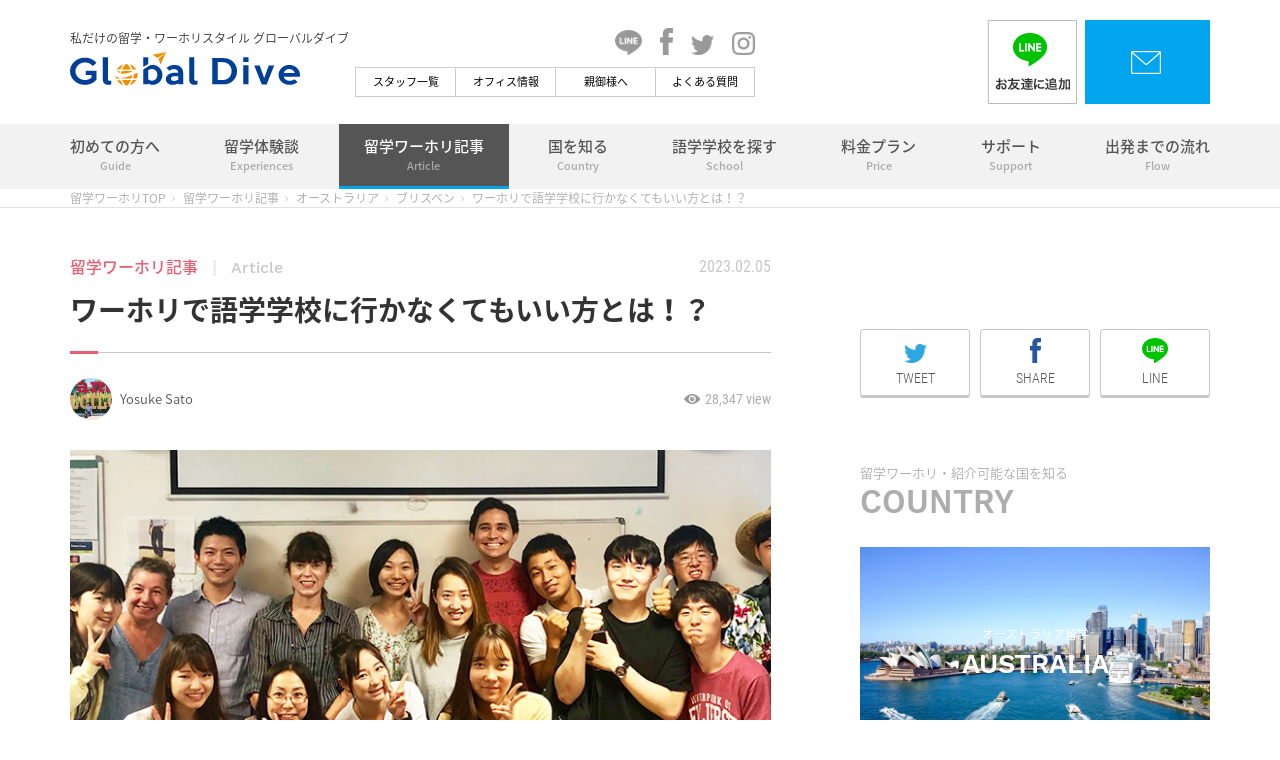

--- FILE ---
content_type: text/html; charset=UTF-8
request_url: https://global-dive.jp/article/a7710/
body_size: 16430
content:
<!DOCTYPE html>
<html lang="ja">
<head>
<meta charset="UTF-8">
<meta http-equiv="X-UA-Compatible" content="IE=edge,chrome=1" />
<meta name="viewport" content="width=device-width, user-scalable=yes, initial-scale=1, maximum-scale=2">

<!-- Google Tag Manager -->
<script>(function(w,d,s,l,i){w[l]=w[l]||[];w[l].push({'gtm.start':
new Date().getTime(),event:'gtm.js'});var f=d.getElementsByTagName(s)[0],
j=d.createElement(s),dl=l!='dataLayer'?'&l='+l:'';j.async=true;j.src=
'https://www.googletagmanager.com/gtm.js?id='+i+dl;f.parentNode.insertBefore(j,f);
})(window,document,'script','dataLayer','GTM-56VPP2L');</script>
<!-- End Google Tag Manager --><!-- common / css js -->
<link rel="shortcut icon" href="/_pack/img/favicon.ico">
<link rel="apple-touch-icon" href="https://global-dive.jp/_pack/img/touch_icon_152_152.png">
<link rel="apple-touch-icon" sizes="152x152" href="https://global-dive.jp/_pack/img/touch_icon_152_152.png">
<link rel="apple-touch-icon" sizes="180x180" href="https://global-dive.jp/_pack/img/touch_icon_180_180.png">
<link rel="apple-touch-icon" sizes="167x167" href="https://global-dive.jp/_pack/img/touch_icon_167_167.png">
<link rel="stylesheet" type="text/css" href="/_pack/css/default.css?v=201809022" />
<link rel="stylesheet" type="text/css" href="/_pack/css/base.css?v=201809022" />
<link rel="stylesheet" type="text/css" href="/_pack/css/common.css?v=201809022" />
<link rel="stylesheet" type="text/css" href="/_pack/css/common_animation.css?v=201809022" />
<link rel="stylesheet" type="text/css" href="/_pack/css/common_pc.css?v=201809022" media="screen and (min-width:741px)" />
<link rel="stylesheet" type="text/css" href="/_pack/css/common_sp.css?v=201809022" media="screen and (max-width:740px)" />
<link rel="stylesheet" type="text/css" href="/_pack/css/common_tb.css?v=201809022" media="screen and (max-width:1024px)" />
<script src="/_pack/js/jquery-1.11.3.min.js"></script>
<script src="/_pack/js/jquery.easing.1.3.js"></script>
<script src="/_pack/js/jquery-ui.min.js"></script>
<script src="/_pack/js/jquery.mobile.events.js"></script>
<script src="/_pack/js/base.js?v=201809022"></script>
<script src="/_pack/js/common.js?v=201809022"></script>
<script src="/_pack/js/common_sp.js?v=201809022"></script>
<!--[if lt IE 9]><script src="//html5shiv.googlecode.com/svn/trunk/html5.js"></script><![endif]-->
<title>ワーホリで語学学校に行かなくてもいい方とは！？ | 私だけの留学・ワーホリスタイル Global Dive《最安値でプランニング》</title>

<!-- All in One SEO Pack 2.7.3 by Michael Torbert of Semper Fi Web Design[2359,2437] -->
<meta name="description"  content="こんにちは！オーストラリアでワーホリ中の留学アンバサダー佐藤です！！ 「ワーホリ＝語学学校に行くべき」といったイメージを持たれている方はいるでしょうか？　僕はそのイメージを持っていたため、オーストラリア渡航後にまずは語学学校に1カ月間通いました。 今回の記事では、1ヶ月語学学校に通った僕の経験をもとに「そもそもワーホリ期間中に語学学校に行くべきだったのか！？」「どんな人ならば語学学校に行かなくても大丈夫なのか！？」について感じたことを解説したいと思います。" />

<link rel="canonical" href="https://global-dive.jp/article/a7710/" />
<meta property="og:title" content="ワーホリで語学学校に行かなくてもいい方とは！？ | 私だけの留学・ワーホリスタイル Global Dive《最安値でプランニング》" />
<meta property="og:type" content="article" />
<meta property="og:url" content="https://global-dive.jp/article/a7710/" />
<meta property="og:image" content="https://global-dive.jp/wp/wp-content/uploads/2019/04/a7710_top.jpg" />
<meta property="og:description" content="こんにちは！オーストラリアでワーホリ中の留学アンバサダー佐藤です！！ 「ワーホリ＝語学学校に行くべき」といったイメージを持たれている方はいるでしょうか？　僕はそのイメージを持っていたため、オーストラリア渡航後にまずは語学学校に1カ月間通いました。 今回の記事では、1ヶ月語学学校に通った僕の経験をもとに「そもそもワーホリ期間中に語学学校に行くべきだったのか！？」「どんな人ならば語学学校に行かなくても大丈夫なのか！？」について感じたことを解説したいと思います。" />
<meta property="article:published_time" content="2023-02-05T01:00:48Z" />
<meta property="article:modified_time" content="2023-03-09T01:58:40Z" />
<meta name="twitter:card" content="summary" />
<meta name="twitter:title" content="ワーホリで語学学校に行かなくてもいい方とは！？ | 私だけの留学・ワーホリスタイル Global Dive《最安値でプランニング》" />
<meta name="twitter:description" content="こんにちは！オーストラリアでワーホリ中の留学アンバサダー佐藤です！！ 「ワーホリ＝語学学校に行くべき」といったイメージを持たれている方はいるでしょうか？　僕はそのイメージを持っていたため、オーストラリア渡航後にまずは語学学校に1カ月間通いました。 今回の記事では、1ヶ月語学学校に通った僕の経験をもとに「そもそもワーホリ期間中に語学学校に行くべきだったのか！？」「どんな人ならば語学学校に行かなくても大丈夫なのか！？」について感じたことを解説したいと思います。" />
<meta name="twitter:image" content="https://global-dive.jp/wp/wp-content/uploads/2019/04/a7710_top.jpg" />
<meta itemprop="image" content="https://global-dive.jp/wp/wp-content/uploads/2019/04/a7710_top.jpg" />
<!-- /all in one seo pack -->
<link rel='dns-prefetch' href='//s.w.org' />
		<script type="text/javascript">
			window._wpemojiSettings = {"baseUrl":"https:\/\/s.w.org\/images\/core\/emoji\/11\/72x72\/","ext":".png","svgUrl":"https:\/\/s.w.org\/images\/core\/emoji\/11\/svg\/","svgExt":".svg","source":{"concatemoji":"https:\/\/global-dive.jp\/wp\/wp-includes\/js\/wp-emoji-release.min.js?ver=4.9.26"}};
			!function(e,a,t){var n,r,o,i=a.createElement("canvas"),p=i.getContext&&i.getContext("2d");function s(e,t){var a=String.fromCharCode;p.clearRect(0,0,i.width,i.height),p.fillText(a.apply(this,e),0,0);e=i.toDataURL();return p.clearRect(0,0,i.width,i.height),p.fillText(a.apply(this,t),0,0),e===i.toDataURL()}function c(e){var t=a.createElement("script");t.src=e,t.defer=t.type="text/javascript",a.getElementsByTagName("head")[0].appendChild(t)}for(o=Array("flag","emoji"),t.supports={everything:!0,everythingExceptFlag:!0},r=0;r<o.length;r++)t.supports[o[r]]=function(e){if(!p||!p.fillText)return!1;switch(p.textBaseline="top",p.font="600 32px Arial",e){case"flag":return s([55356,56826,55356,56819],[55356,56826,8203,55356,56819])?!1:!s([55356,57332,56128,56423,56128,56418,56128,56421,56128,56430,56128,56423,56128,56447],[55356,57332,8203,56128,56423,8203,56128,56418,8203,56128,56421,8203,56128,56430,8203,56128,56423,8203,56128,56447]);case"emoji":return!s([55358,56760,9792,65039],[55358,56760,8203,9792,65039])}return!1}(o[r]),t.supports.everything=t.supports.everything&&t.supports[o[r]],"flag"!==o[r]&&(t.supports.everythingExceptFlag=t.supports.everythingExceptFlag&&t.supports[o[r]]);t.supports.everythingExceptFlag=t.supports.everythingExceptFlag&&!t.supports.flag,t.DOMReady=!1,t.readyCallback=function(){t.DOMReady=!0},t.supports.everything||(n=function(){t.readyCallback()},a.addEventListener?(a.addEventListener("DOMContentLoaded",n,!1),e.addEventListener("load",n,!1)):(e.attachEvent("onload",n),a.attachEvent("onreadystatechange",function(){"complete"===a.readyState&&t.readyCallback()})),(n=t.source||{}).concatemoji?c(n.concatemoji):n.wpemoji&&n.twemoji&&(c(n.twemoji),c(n.wpemoji)))}(window,document,window._wpemojiSettings);
		</script>
		<style type="text/css">
img.wp-smiley,
img.emoji {
	display: inline !important;
	border: none !important;
	box-shadow: none !important;
	height: 1em !important;
	width: 1em !important;
	margin: 0 .07em !important;
	vertical-align: -0.1em !important;
	background: none !important;
	padding: 0 !important;
}
</style>
<link rel='stylesheet' id='wordpress-popular-posts-css-css'  href='https://global-dive.jp/wp/wp-content/plugins/wordpress-popular-posts/public/css/wpp.css?ver=4.1.2' type='text/css' media='all' />
<script type='text/javascript'>
/* <![CDATA[ */
var wpp_params = {"sampling_active":"0","sampling_rate":"100","ajax_url":"https:\/\/global-dive.jp\/wp-json\/wordpress-popular-posts\/v1\/popular-posts\/","action":"update_views_ajax","ID":"7710","token":"d921ea44ef","debug":""};
/* ]]> */
</script>
<script type='text/javascript' src='https://global-dive.jp/wp/wp-content/plugins/wordpress-popular-posts/public/js/wpp-4.1.0.min.js?ver=4.1.2'></script>
<link rel='https://api.w.org/' href='https://global-dive.jp/wp-json/' />
<link rel='prev' title='【総費用5万円】気軽に海外に1週間旅行＆滞在する方法～東南アジア編～' href='https://global-dive.jp/article/a6986/' />
<link rel='next' title='【留学前にやることは2つだけ】留学中の健康保険・年金・住民税を支払わずに済む方法（私自身が経験済み）' href='https://global-dive.jp/article/a3145/' />
<link rel='shortlink' href='https://global-dive.jp/?p=7710' />
<link rel="alternate" type="application/json+oembed" href="https://global-dive.jp/wp-json/oembed/1.0/embed?url=https%3A%2F%2Fglobal-dive.jp%2Farticle%2Fa7710%2F" />
<link rel="alternate" type="text/xml+oembed" href="https://global-dive.jp/wp-json/oembed/1.0/embed?url=https%3A%2F%2Fglobal-dive.jp%2Farticle%2Fa7710%2F&#038;format=xml" />
</head>
<body>

<!-- Google Tag Manager (noscript) -->
<noscript><iframe src="https://www.googletagmanager.com/ns.html?id=GTM-56VPP2L"
height="0" width="0" style="display:none;visibility:hidden"></iframe></noscript>
<!-- End Google Tag Manager (noscript) --><div class="widthLiquid"><div class="shoulderWrap">
<p class="shoulder">私だけの留学・ワーホリスタイル グローバルダイブ</p>
</div></div><!-- /widthLiquid -->
<header id="Header">
<div class="widthLiquid"><div class="inner">
<div id="PcHeader">
<a class="logo" href="/"><img src="/_pack/img/logo.svg" alt="私だけの留学・ワーホリスタイル グローバルダイブ" /></a>
<div class="middle">
<ul class="officialSNS">
<li><a href="https://global-dive.jp/contact/line/" target="_blank"><img width="27" src="/_pack/img/cmn_icon_line_b.png" alt="Global Dive OFFICIAL LINE" /></a></li>
<li><a href="https://www.facebook.com/WorkingHolidayGlobalDive/" target="_blank"><img width="13" src="/_pack/img/cmn_icon_fb_b.png" alt="Global Dive OFFICIAL Facebook" /></a></li>
<li><a href="https://twitter.com/global_dive" target="_blank"><img width="23" src="/_pack/img/cmn_icon_tw_b.png" alt="Global Dive OFFICIAL Twitter" /></a></li>
<li><a href="https://www.instagram.com/global_dive_apptli/" target="_blank"><img width="23" src="/_pack/img/cmn_icon_inst_b.png" alt="Global Dive OFFICIAL Instagram" /></a></li>
</ul>
<ul class="subnavi">
<li class="staff "><a href="/staff/">スタッフ一覧</a></li>
<li class="office "><a href="/office/">オフィス情報</a></li>
<li class="parents "><a href="/parents/">親御様へ</a></li>
<li class="faq "><a href="/faq/">よくある質問</a></li>
</ul>
</div><!-- /middle -->
<div class="right">
<!--<div class="phone">
<p>お電話でのお問い合わせ</p>
<p class="ffEn3"><a href="tel:0800-080-9800" id="tel">0800-080-9800</a></p>
<p>月-金 9:30-18:00 / 土 9:30-17:00</p>
</div> --><!-- /phone -->
<a class="lineImgBtn" href="https://global-dive.jp/contact/line/" target="_blank"><img src="/_pack/img/header_line_pc.png" alt="LINEでお友達に追加" /></a>
<a class="contactImgBtn" href="/contact/"><img src="/_pack/img/header_contact_pc.png" alt="まずは無料相談" /></a>
</div><!-- /right -->
</div><!-- /PcHeader -->
</div></div>
<div id="SpHeader">
<a class="logo" href="/"><img src="/_pack/img/logo.svg" alt="留学ワーキングホリデーサポート Global Dive" /></a>
<div class="right">

<!--<a class="tel" href="tel:0800-080-9800" id="tel"><img src="/_pack/img/header_icon_tel.png" alt="電話でお問い合わせ" /></a>-->
<a class="mail" href="/contact/"><img src="/_pack/img/header_icon_mail.png" alt="まずは無料相談" /></a>

</div><!-- /right -->
</div><!-- /SpHeader -->
</header>

<div id="Container" class="default">

<nav id="Gnavi">
<div class="wrap">
<div class="widthLiquid spFull">
<div class="inner">
<ul>
<li class="about"><a href="/about/">初めての方へ<em>Guide</em></a></li>
<li class="experiences"><a href="/experiences/">留学体験談<em>Experiences</em></a></li>
<li class="article"><a href="/article/">留学ワーホリ記事<em>Article</em></a></li>
<li class="country"><a href="/country/">国を知る<em>Country</em></a></li>
<li class="school"><a href="/school/">語学学校を探す<em>School</em></a></li>
<li class="price"><a href="/price/">料金プラン<em>Price</em></a></li>
<li class="support"><a href="/support/">サポート<em>Support</em></a></li>
<li class="flow"><a href="/flow/">出発までの流れ<em>Flow</em></a></li>
<li class="staff elmSP"><a href="/staff/">スタッフ一覧</a></li>
<li class="office elmSP"><a href="/office/">オフィス情報</a></li>
<li class="parents elmSP"><a href="/parents/">親御さまへ</a></li>
<li class="faq elmSP"><a href="/faq/">よくある質問</a></li>
</ul>
</div><!-- /inner -->
</div><!-- /widthLiquid -->
</div><!-- /wrap -->
</nav>

<!-- unique / css js -->
<script type="text/javascript" src="/_pack/js/column.js"></script>

<div id="ContentsWrap" class="default">

<div id="BreadCrumbs">
<div class="widthLiquid">
<ul>
    <li class="home"><a href="/">留学ワーホリTOP</a></li>
    <li><a href="/article/">留学ワーホリ記事</a></li>
        <li><a href="/article/australia/">オーストラリア</a></li>
            <li><a href="/article/australia/brisbane/">ブリスベン</a></li>
        <li>ワーホリで語学学校に行かなくてもいい方とは！？</li></ul>
</div></div><!-- /BreadCrumbs -->

<div id="ColContainer" class="widthLiquid spFull">

<section id="MainContainer">
<div id="Title">
<p class="cate">留学ワーホリ記事<span class="ffEn1">Article</span><span class="date ffEn2">2023.02.05</span></p>
<h1 class="border">ワーホリで語学学校に行かなくてもいい方とは！？</h1>
<div class="info">
<p class="writer"><a href="https://global-dive.jp/staff/yosuke_sato/"><span class="img"><img src="https://global-dive.jp/wp/wp-content/uploads/2018/12/e5562_top-300x300.jpg" alt="Yosuke Sato" /></span>Yosuke Sato</a></p>
<p class="view ffEn2"><span>28,347</span></p>
</div><!-- /info -->
<p class="image" style="background-image:url(https://global-dive.jp/wp/wp-content/uploads/2019/04/a7710_top.jpg);"></p>
<ul class="snsshareTop">
<li class="tw"><a href="" target="_blank"><img src="/_pack/img/cmn_icon_tw.png" alt="Twitterでこのページをシェア" /><span class="ffEn2">TWEET</span></a></li>
<li class="fb"><a href="" target="_blank"><img src="/_pack/img/cmn_icon_fb.png" alt="Facebookでこのページをシェア" /><span class="ffEn2">SHARE</span></a></li>
<li class="line"><a href="" target="_blank"><img src="/_pack/img/cmn_icon_line.png" alt="LINEでこのページをシェア" /><span class="ffEn2">LINE</span></a></li>
</ul><p class="summery">こんにちは！オーストラリアでワーホリ中の留学アンバサダー佐藤です！！<br><br>

「ワーホリ＝語学学校に行くべき」といったイメージを持たれている方はいるでしょうか？　僕はそのイメージを持っていたため、オーストラリア渡航後にまずは語学学校に1カ月間通いました。 今回の記事では、1ヶ月語学学校に通った僕の経験をもとに「そもそもワーホリ期間中に語学学校に行くべきだったのか！？」「どんな人ならば語学学校に行かなくても大丈夫なのか！？」について感じたことを解説したいと思います。 </p>

</div><!-- /Title -->

<div class="articleBanner articleBannerTop">
    <p class="bannerPr">PR</p>
<a href="https://lp.resortbaito-dive.com/global-dive?utm_source=global-dive&utm_medium=referral&utm_campaign=article"><img src="https://global-dive.jp/wp/wp-content/uploads/2023/03/edbb22d675f84824d305a8de2b230ebb.jpg" alt="https://lp.resortbaito-dive.com/global-dive?utm_source=global-dive&utm_medium=referral&utm_campaign=article"></a>
</div>

<div id="Agenda">
<p class="ttl">目次</p>
<ul>
        <li><a class="pageLink" href="#Sec01">【最初に結論】ワーホリで語学学校に行かなくてもいいのはこんな人！</a></li>
        <li><a class="pageLink" href="#Sec02">【Q&A】語学学校に行くか行かないか迷っている方へ</a></li>
        <li><a class="pageLink" href="#Sec03">語学学校に行くメリット・デメリットまとめ </a></li>
        <li><a class="pageLink" href="#Sec04">まとめ </a></li>
    </ul>
</div><!-- /Agenda -->

<div id="Body">

<article class="sec" id="Sec01">
<h2 class="htxD num"><span>【最初に結論】ワーホリで語学学校に行かなくてもいいのはこんな人！</span></h2>
<p><img class="aligncenter wp-image-7769 size-full" src="http://global-dive.jp/wp/wp-content/uploads/2019/04/a7710_26.jpg" alt="ワーホリ 語学学校なし" width="780" height="1040" srcset="https://global-dive.jp/wp/wp-content/uploads/2019/04/a7710_26.jpg 780w, https://global-dive.jp/wp/wp-content/uploads/2019/04/a7710_26-225x300.jpg 225w, https://global-dive.jp/wp/wp-content/uploads/2019/04/a7710_26-768x1024.jpg 768w, https://global-dive.jp/wp/wp-content/uploads/2019/04/a7710_26-750x1000.jpg 750w" sizes="(max-width: 780px) 100vw, 780px" /></p>
<h3>【タイプA】日常会話レベルの英語が話せる人</h3>
<p>「日常会話くらいならできる」という言葉をよく耳にしますが、僕はこれが最も難しいと思います。</p>
<p>なぜならば、答えが用意できないからです。友達や先生との会話でいつどんな話題でどんな答えをするか想像できますでしょうか？「日常会話ができる」というのはそれなりの英語力が備わっている状態だと思います。</p>
<h3>【タイプB】言葉が通じなくても物おじせずにがつがつコミュニケーションをとりに行けるメンタルの強い人</h3>
<p>これは本当に大切なことだと思います。日本人はここが苦手な人が多いように思えます。僕もそうです。空気を読んだり、人の顔色をうかがえることは日本人の強みでもあり、弱みでもあると思います。</p>
<p>僕が感じたのは「英語力」よりも「話好きな人・誰にでも話しかけられる人」は友達も多く、英語の上達が早い。せっかく海外に行こうと思い切ったのならこの壁を破るのは簡単だと思います。行動力こそあなたのこれからの生活を大きく左右するものだと思います。</p>
<h3>【タイプC】英語を伸ばさなくてもいい人</h3>
<p>僕はこういった方にまだ出会っていませんが、こういった方は語学学校に行く必要はないですよね（笑）実際、英語を流ちょうに話せなくてもオーストラリアには日本人もたくさんいるし、仕事を選べば日本語メインで生活することも可能です。</p>
<p>逆に、上記に当てはまらない方や、不安がある方、目的ある方は語学学校へ行くことをおすすめします！</p>
<p><a href="https://lp.resortbaito-dive.com/global-dive?utm_source=global-dive&amp;utm_medium=referral&amp;utm_campaign=article"><img class="alignnone size-full wp-image-13744" src="http://global-dive.jp/wp/wp-content/uploads/2023/03/edbb22d675f84824d305a8de2b230ebb.jpg" alt="留学・ワーホリ資金集めならリゾートバイト" width="750" height="200" srcset="https://global-dive.jp/wp/wp-content/uploads/2023/03/edbb22d675f84824d305a8de2b230ebb.jpg 750w, https://global-dive.jp/wp/wp-content/uploads/2023/03/edbb22d675f84824d305a8de2b230ebb-300x80.jpg 300w" sizes="(max-width: 750px) 100vw, 750px" /></a></p>
</article>
<article class="sec" id="Sec02">
<h2 class="htxD num"><span>【Q&A】語学学校に行くか行かないか迷っている方へ</span></h2>
<p><img class="aligncenter wp-image-7770 size-full" src="http://global-dive.jp/wp/wp-content/uploads/2019/04/a7710_24-1.jpg" alt="ワーホリ 語学学校なし" width="780" height="780" srcset="https://global-dive.jp/wp/wp-content/uploads/2019/04/a7710_24-1.jpg 780w, https://global-dive.jp/wp/wp-content/uploads/2019/04/a7710_24-1-150x150.jpg 150w, https://global-dive.jp/wp/wp-content/uploads/2019/04/a7710_24-1-300x300.jpg 300w, https://global-dive.jp/wp/wp-content/uploads/2019/04/a7710_24-1-768x768.jpg 768w, https://global-dive.jp/wp/wp-content/uploads/2019/04/a7710_24-1-750x750.jpg 750w, https://global-dive.jp/wp/wp-content/uploads/2019/04/a7710_24-1-560x560.jpg 560w, https://global-dive.jp/wp/wp-content/uploads/2019/04/a7710_24-1-375x375.jpg 375w, https://global-dive.jp/wp/wp-content/uploads/2019/04/a7710_24-1-285x285.jpg 285w, https://global-dive.jp/wp/wp-content/uploads/2019/04/a7710_24-1-250x250.jpg 250w" sizes="(max-width: 780px) 100vw, 780px" /></p>
<h3>【Q】そもそもなんでみんなワーホリ期間中に語学学校に行くの？</h3>
<p>【A】インターネットなどの影響が大きいかなと僕は思います。実際、僕もワーホリに行く前に調べていましたが、ほとんどの記事に「語学学校に通うべき」と書いてありました。</p>
<p>ところで、<strong>なぜ僕が語学学校に行ったのか？というと、それは Global  Dive の「ZERO から留学」という制度を利用していたためです。この制度を利用するとオーストラリアで語学学校に通うことが条件に付いてきます。</strong>「ZERO から留学」とは…簡単に説明すると、リゾートバイトをして毎月の給料から積み立てをしてくれるサービスです。無料英会話なども付くお得なサービスです。</p>
<p>僕はオーストラリアで１カ月語学学校に通う前にフィリピン・イロイロで３カ月語学学校に通っていました。当初は、「フィリピン留学は３ヶ月ではなく４カ月にして、オーストラリアでは渡航後はすぐに働こう！」と考えていました。何故なら費用が圧倒的に安くなるからです。ですが、「ZEROから留学」では、それができないためにオーストラリアで１ヶ月語学学校に通うことになりました。</p>
<p>オーストラリアでも語学学校に通った結果……ずばり行って大正解でした！！</p>
<p><strong>友達もたくさんできましたし、オージーアクセントの英語にも慣れることもできました。また仕事を探すために必要なレジュメの作り方、面接の練習を先生がしてくれたり、とても貴重な体験ができた</strong>と思います。</p>
<p>何かしら理由さえあれば行った方がいいと思います。「勉強したい」「友達が欲しい」「オーストラリアに慣れるため」など。目的なく、“ただ行く”ことさえなければ何でもいいんです。それは必ずどんな形でもあなたのプラスになると思います。</p>
<ul>
<li>関連リンク<br />
<a href="https://global-dive.jp/lp/zero/">「ZEROから留学」の詳細はこちら</a></li>
</ul>
<p>&nbsp;</p>
<h3>【Q】ワーホリビザ・法律的には語学学校に通わなくてもOKなの？</h3>
<p>【A】ワーキングホリデービザで渡豪した場合、名前の通り学校に通っても通わなくても、働いても働かなくても大丈夫です。みんなが語学学校に行っているからって行く必要はまったくありません！「なぜ語学学校に行くのか」そこがとても重要です。目的、理由です！！</p>
<ul>
<li>関連リンク<br />
<a href="https://global-dive.jp/about/working_holiday/">そもそも「ワーキングホリデー」ってどんな仕組み？</a></li>
</ul>
<p>&nbsp;</p>
<h3>【Q】語学学校に行かないなら貯金はなくていいの？</h3>
<p>【A】当たり前ですが、ワーホリするにも<strong>貯金は絶対に必要です。語学学校にいく、いかない関係なくです。ワーホリでは、思った以上に初期費用（渡航費、生活が整うまでのの費用、家賃）がかかることもあります。</strong>貯金はある程度余裕をもって用意する必要があります。物にもよりますが、オーストラリアは本当に物価が高いです。</p>
<p>新しくできた友達と飲みに行ったり、ご飯にもいくでしょう。そんな時に「お金がないから」と断るのはつらいですよね？    僕も実際、結構ギリギリでオーストラリアに来てしまったため、もう少し貯めてくればよかったなと痛感しています。</p>
<p>「いくら必要か？」と言われると人それぞれなので言いにくいですが、語学学校の費用やチケット代、ホームステイする方はホームステイ代を差し引いて、３０万～４０万円が手元にあればそれなりに余裕をもって生活できるかなと思います。</p>
<p>&nbsp;</p>
<h3>【Q】留学エージェントが言うことって本当なの？</h3>
<p>【A】これをここで書くのはどうかと思いましたが、書きます（笑）</p>
<p>Global  Dive に決める前にいくつかのエージェントに相談したりしていました。<strong>どのエージェントも基本的に語学学校に行くべきだと勧めてきました。多分、大人の事情と本当にお勧めする気持ちの半分半分だと思います（笑）</strong></p>
<p>ですが結局決めるのはあなた自身です。ここが先ほど書いた「なぜ語学学校に行くのか」がとても重要といった理由です。“なんとなくみんなが行っているから行こう”と行くのはお金も時間も無駄にしていると思います。目的があるからこそ学べて、楽しめ、実になると思います。</p>
<p>Global  Dive は個人にあったやり方を勧めてくれます。必ずあなたの意見を聞いてくれます。まずは相談してみてください。あなたに合ったワーホリプランが出来上がります☆彡</p>
<p>&nbsp;</p>
<h3>【Q】実際に語学学校に行かない人っているの？</h3>
<p>【A】いらっしゃいます。語学学校に通っていない彼（日本人）に出会った場所は、僕が働いているオーストラリア・メルボルンの職場です。</p>
<p>彼になぜ語学学校に行かなかったのか聞いてみたところ、ずばり「必要なかったから」とのことでした。ワーホリに行ったらすぐ働くことしか頭になかったそうです！確かに、彼は英語がペラペラではないですが、自信たっぷりに英語を話していました。</p>
<p>ですが、<strong>彼はこの仕事を終えたら語学学校へ行くことにしたそうです。その為にここで働いて貯金していると言っていました。「もっと流ちょうに英語を話したい」「友達ともっと仲良くなりたい」と思ったからだそうです。</strong></p>
<p>僕とは順番さえ違えど、語学学校に通う上で、やはり目的を持つことはとても大切だなと思いました。</p>
<p style="text-align: center;"><a href="https://global-dive.jp/contact/"><strong><span style="font-size: 18pt;">≫もっと詳しくきいてみる</span></strong></a></p>
<p><a href="https://lp.resortbaito-dive.com/global-dive?utm_source=global-dive&amp;utm_medium=referral&amp;utm_campaign=article"><img class="alignnone size-full wp-image-13744" src="http://global-dive.jp/wp/wp-content/uploads/2023/03/edbb22d675f84824d305a8de2b230ebb.jpg" alt="留学・ワーホリ資金集めならリゾートバイト" width="750" height="200" srcset="https://global-dive.jp/wp/wp-content/uploads/2023/03/edbb22d675f84824d305a8de2b230ebb.jpg 750w, https://global-dive.jp/wp/wp-content/uploads/2023/03/edbb22d675f84824d305a8de2b230ebb-300x80.jpg 300w" sizes="(max-width: 750px) 100vw, 750px" /></a></p>
</article>
<article class="sec" id="Sec03">
<h2 class="htxD num"><span>語学学校に行くメリット・デメリットまとめ </span></h2>
<p><img class="aligncenter wp-image-7772 size-full" src="http://global-dive.jp/wp/wp-content/uploads/2019/04/a7710_23.jpg" alt="ワーホリ 語学学校なし" width="780" height="780" srcset="https://global-dive.jp/wp/wp-content/uploads/2019/04/a7710_23.jpg 780w, https://global-dive.jp/wp/wp-content/uploads/2019/04/a7710_23-150x150.jpg 150w, https://global-dive.jp/wp/wp-content/uploads/2019/04/a7710_23-300x300.jpg 300w, https://global-dive.jp/wp/wp-content/uploads/2019/04/a7710_23-768x768.jpg 768w, https://global-dive.jp/wp/wp-content/uploads/2019/04/a7710_23-750x750.jpg 750w, https://global-dive.jp/wp/wp-content/uploads/2019/04/a7710_23-560x560.jpg 560w, https://global-dive.jp/wp/wp-content/uploads/2019/04/a7710_23-375x375.jpg 375w, https://global-dive.jp/wp/wp-content/uploads/2019/04/a7710_23-285x285.jpg 285w, https://global-dive.jp/wp/wp-content/uploads/2019/04/a7710_23-250x250.jpg 250w" sizes="(max-width: 780px) 100vw, 780px" /></p>
<h3>【メリット１】友達ができる！</h3>
<p>僕にとってこれが最大のメリットです。語学学校に通わなければ出会わなかったかもしれない人達と出会えることは素晴らしいことだと思います。</p>
<h3>【メリット２】様々なリアルな情報を手に入れられる！</h3>
<p>住んでいる街のこと、安いスーパーやバー、ローカルイベントなどリアルな情報が手に入りやすいです。</p>
<p>また、一番メリットとして大きいのが仕事の情報を得られることです。<strong>友達からのリアルな情報でいい職場か見分けることもできますし、運が良ければ紹介してもらえます。</strong></p>
<h3>【メリット３】仕事の下準備ができる、先生がいろいろと教えてくれる！</h3>
<p>仕事を始めるにあたって最初の壁がレジュメ制作だと思います。日本のように決まったフォームはないので自分で一から作成します。作成自体はネットを見れば数多くのお手本があるので簡単だとは思いますが、<strong>問題はレジェメの添削作業です。これをしてくれる人を探すのはなかなか大変だと思います。</strong></p>
<p>また、面接の練習も同じです。語学学校に通っているならば先生が対応してくれます。そしてリアルなオージーワークの現状を知れます。</p>
<p><img class="aligncenter wp-image-7771 size-full" src="http://global-dive.jp/wp/wp-content/uploads/2019/04/a7710_22.jpg" alt="ワーホリ 語学学校なし" width="780" height="1040" srcset="https://global-dive.jp/wp/wp-content/uploads/2019/04/a7710_22.jpg 780w, https://global-dive.jp/wp/wp-content/uploads/2019/04/a7710_22-225x300.jpg 225w, https://global-dive.jp/wp/wp-content/uploads/2019/04/a7710_22-768x1024.jpg 768w, https://global-dive.jp/wp/wp-content/uploads/2019/04/a7710_22-750x1000.jpg 750w" sizes="(max-width: 780px) 100vw, 780px" /></p>
<h3>【デメリット１】費用が高い</h3>
<p>メリットをお金で買う感覚ですね。デメリットに上げましたが、これは支払う価値があるなと僕は思っています。</p>
<h3>【デメリット２】時間がかかる</h3>
<p>語学学校に通うということは、ワーキングホリデーという限られた時間を少なからず削らなければなりません。目的をしっかり確認する必要があります。あなたのワーキングホリデーでの目的は何でしょうか？</p>
<h3>【デメリット３】日本人が多い</h3>
<p>これは意識の問題ですが、オーストラリアには本当に日本人が多いので日本人同士ずっといることが多くなります。そうすると、もちろん英語力は上がりませんし、友達も日本人以外できないので注意が必要だと思います。</p>
<p>&nbsp;</p>
<p><a href="https://lp.resortbaito-dive.com/global-dive?utm_source=global-dive&amp;utm_medium=referral&amp;utm_campaign=article"><img class="alignnone size-full wp-image-13744" src="http://global-dive.jp/wp/wp-content/uploads/2023/03/edbb22d675f84824d305a8de2b230ebb.jpg" alt="留学・ワーホリ資金集めならリゾートバイト" width="750" height="200" srcset="https://global-dive.jp/wp/wp-content/uploads/2023/03/edbb22d675f84824d305a8de2b230ebb.jpg 750w, https://global-dive.jp/wp/wp-content/uploads/2023/03/edbb22d675f84824d305a8de2b230ebb-300x80.jpg 300w" sizes="(max-width: 750px) 100vw, 750px" /></a></p>
</article>
<article class="sec" id="Sec04">
<h2 class="htxD num"><span>まとめ </span></h2>
<p><img class="aligncenter wp-image-7773 size-full" src="http://global-dive.jp/wp/wp-content/uploads/2019/04/a7710_20.jpg" alt="ワーホリ 語学学校なし" width="780" height="585" srcset="https://global-dive.jp/wp/wp-content/uploads/2019/04/a7710_20.jpg 780w, https://global-dive.jp/wp/wp-content/uploads/2019/04/a7710_20-300x225.jpg 300w, https://global-dive.jp/wp/wp-content/uploads/2019/04/a7710_20-768x576.jpg 768w, https://global-dive.jp/wp/wp-content/uploads/2019/04/a7710_20-750x563.jpg 750w" sizes="(max-width: 780px) 100vw, 780px" /></p>
<p><strong>「ワーホリ期間中、語学学校に行くべきなのか」は、結局人それぞれです（笑）</strong></p>
<p>僕は、誰かに「語学学校に行くべきか？」と聞かれたら、「目的があるなら行くべき！」と答えます。ですが、僕は自分の意志で決めることが大切だと思います。「行くべきと言われたから来た！」という人は語学学校でも浮いた存在になってしまうと思います。なぜなら、周りとの熱意が違うからです。少なくとも僕が通っていた学校はそうだと感じました。</p>
<p>なんとなく語学学校に時間を費やすなら最初から働いた方がいいと思います。</p>
<p>以上、いかがでしたでしょうか？<br />
僕なりの意見を書いてみたので、「そんな考え方もあるね！」程度に読んでいただけたらなと思います。あなたのワーホリ生活が最高のものになりますように…＾＾</p>
<p style="text-align: center;"><a href="https://global-dive.jp/contact/"><strong><span style="font-size: 18pt;">≫もっと詳しくきいてみる</span></strong></a></p>
</article>

<div class="articleBanner articleBannerBottom">
    <p class="bannerPr">PR</p>
<a href="https://lp.resortbaito-dive.com/global-dive?utm_source=global-dive&utm_medium=referral&utm_campaign=article"><img src="https://global-dive.jp/wp/wp-content/uploads/2023/03/edbb22d675f84824d305a8de2b230ebb.jpg" alt="https://lp.resortbaito-dive.com/global-dive?utm_source=global-dive&utm_medium=referral&utm_campaign=article"></a>
</div>

<div class="snsshare">
<div class="widthFixSP">
<ul>
<li class="tw"><a href="javascript:void(0)" rel="nofollow" target="_blank"><img src="/_pack/img/cmn_icon_tw.png" alt="Twitterでこのページをシェア" /><span class="ffEn2">TWEET</span></a></li>
<li class="fb"><a href="javascript:void(0)" rel="nofollow" target="_blank"><img src="/_pack/img/cmn_icon_fb.png" alt="Facebookでこのページをシェア" /><span class="ffEn2">SHARE</span></a></li>
<li class="line"><a href="javascript:void(0)" rel="nofollow" target="_blank"><img src="/_pack/img/cmn_icon_line.png" alt="LINEでこのページをシェア" /><span class="ffEn2">LINE</span></a></li>
</ul>
</div></div><!-- /snsshare -->

<div class="aboutWriter">
<div class="widthFixSP">
<h2 class="ttl">この記事を書いたスタッフ</h2>
<div class="imgs">
<p class="img"><img src="https://global-dive.jp/wp/wp-content/uploads/2018/12/e5562_top-300x300.jpg" alt="Yosuke Sato" /></p>
<p class="sns">
<a href="" class="line" target="_blank"><img src="/_pack/img/cmn_icon_line_w.png" alt="LINE" /></a>
<a href="" class="fb" target="_blank"><img src="/_pack/img/cmn_icon_fb_w.png" alt="Facebook" /></a>
</p>
</div><!-- /imgs -->
<div class="tx">
<p class="name">佐藤 陽輔</p>
<p class="penname">Yosuke Sato</p>
<p class="profile">英語は全く話せなかったが、就職後にアメリカ人の友達ができたことがきっかけで海外、英語に興味を持つ。「一度きりの人生、後悔したくない」という想いで一歩踏み出し、２６歳で仕事を辞め、リゾートバイトを経て、ZEROから留学を利用し Global Dive でフィリピンに留学中。今後はオーストラリア･ブリスベンへワーキングホリデーで渡豪予定。食べることと旅行が好き。たくさんの人に出会い、パワーをもらい、それをまた他の人に伝えたい。そんな気持ちを常に持ちつつ、海外生活をパワフルに楽しんでいる。</p>
<p class="more"><a class="roundBtn btnB pcBtnC em2 ffEn2" href="https://global-dive.jp/staff/yosuke_sato/">MORE</a></p>
</div><!-- /tx -->
</div></div><!-- /aboutWriter -->

<div class="relatedObj">
<div class="widthFixSP">
<h2 class="htxF">この記事に関連するタグ</h2>
<!--  comment::▼記事に紐づくタグ一覧（国、都市、その他）  -->
    <ul class="tagList readmore">
            <li class="tag"><a href="https://global-dive.jp/article_tag/%e3%83%af%e3%83%bc%e3%82%ad%e3%83%b3%e3%82%b0%e3%83%9b%e3%83%aa%e3%83%87%e3%83%bc/">ワーキングホリデー</a></li>
                <li class="tag"><a href="https://global-dive.jp/article_tag/%e7%8f%be%e5%9c%b0%e6%83%85%e5%a0%b1/">現地情報</a></li>
                <li class="tag"><a href="https://global-dive.jp/article_tag/%e8%aa%9e%e5%ad%a6%e7%95%99%e5%ad%a6/">語学留学</a></li>
            </ul>
    </div><!-- /widthFixSP -->
</div><!-- /relatedObj -->

<div class="relatedObj article">
<div class="widthFixSP">
<h2 class="htxF">ブリスベンに関連する記事</h2>
</div><!-- /widthFixSP -->
<div id="ArticleList">
<!--  comment::▼都市に紐づく留学ワーホリ記事 3件  -->
<div class="item">
<a href="https://global-dive.jp/article/a7710/"><div class="image" style="background-image:url(https://global-dive.jp/wp/wp-content/uploads/2019/04/a7710_top-220x150.jpg);"></div></a>
<div class="tx">
<a href="https://global-dive.jp/article/a7710/"><p class="ttl">ワーホリで語学学校に行かなくてもいい方とは！？</p></a>
<div class="info">
<p class="view ffEn2"><span>28,347</span></p>
<p class="writer"><a href="https://global-dive.jp/staff/yosuke_sato/">Yosuke Sato</a></p>
</div><!-- /info -->
</div><!-- /tx -->
</div><!-- /item -->
<div class="item">
<a href="https://global-dive.jp/article/a10143/"><div class="image" style="background-image:url(https://global-dive.jp/wp/wp-content/uploads/2019/07/a10143_top01-220x150.jpg);"></div></a>
<div class="tx">
<a href="https://global-dive.jp/article/a10143/"><p class="ttl">【留学中の友達づくり】コミュニケーションのとり方で留学・ワーホリ中の友達の輪が広がる！？</p></a>
<div class="info">
<p class="view ffEn2"><span>859</span></p>
<p class="writer"><a href="https://global-dive.jp/staff/yosuke_sato/">Yosuke Sato</a></p>
</div><!-- /info -->
</div><!-- /tx -->
</div><!-- /item -->
<div class="item">
<a href="https://global-dive.jp/article/a8146/"><div class="image" style="background-image:url(https://global-dive.jp/wp/wp-content/uploads/2019/04/a8146_top2-220x150.jpg);"></div></a>
<div class="tx">
<a href="https://global-dive.jp/article/a8146/"><p class="ttl">【都市部 or 田舎町】どっちで暮らす！？オーストラリア・ワーホリ経験者が生活環境を比較してみた。</p></a>
<div class="info">
<p class="view ffEn2"><span>4,738</span></p>
<p class="writer"><a href="https://global-dive.jp/staff/yosuke_sato/">Yosuke Sato</a></p>
</div><!-- /info -->
</div><!-- /tx -->
</div><!-- /item -->
</div><!-- /ArticleList -->
<div class="widthFixSP">
<div class="btnContainer"><p><a class="btnB moreBtn ffEn2" href="/article/australia/brisbane/">MORE</a></p>
</div><!-- /btnContainer -->
</div><!-- /widthFixSP -->
</div><!-- /relatedObj -->

</div><!-- /Body -->

</section><!-- /MainContainer -->

<section id="SideContainer">
<div class="side">
<ul class="snsshareTop">
<li class="tw"><a href="" target="_blank"><img src="/_pack/img/cmn_icon_tw.png" alt="Twitterでこのページをシェア" /><span class="ffEn2">TWEET</span></a></li>
<li class="fb"><a href="" target="_blank"><img src="/_pack/img/cmn_icon_fb.png" alt="Facebookでこのページをシェア" /><span class="ffEn2">SHARE</span></a></li>
<li class="line"><a href="" target="_blank"><img src="/_pack/img/cmn_icon_line.png" alt="LINEでこのページをシェア" /><span class="ffEn2">LINE</span></a></li>
</ul><div class="relatedObj part country">
<div class="widthFixSP">
<div class="htxA">
<h2 class="ja">留学ワーホリ・紹介可能な国を知る</h2>
<p class="en ffEn1">COUNTRY</p>
</div>
<article class="countryPanel mab30">
<a href="https://global-dive.jp/country/australia/">
<p class="img" style="background-image:url(https://global-dive.jp/wp/wp-content/uploads/2018/07/australia_01-min-750x500.jpg);"></p>
<p class="countryPanelTitle">オーストラリア留学</p>
<p class="countryPanelSubtitle ffEn1">AUSTRALIA</p>
<p class="btn"><span>基本情報へ<img src="/_pack/img/cmn_arrow_r.png" alt="" /></span></p>
</a>
</article>
<!--  comment::▼紐づく国 見積もり  -->
<h3 class="htxD pk"><span>オーストラリア留学費用のお見積り</span></h3>
<table class="tableTypeA">
        <tr>
    <th>1週間</th>
    <td>88,780円　〜　136,125円</td>
    </tr>
        <tr>
    <th>2週間</th>
    <td>132,555円　〜　196,475円</td>
    </tr>
        <tr>
    <th>4週間</th>
    <td>200,300円　〜　328,225円</td>
    </tr>
        <tr>
    <th>8週間</th>
    <td>350,750円　〜　591,725円</td>
    </tr>
        <tr>
    <th>12週間</th>
    <td>498,650円　〜　836,780円</td>
    </tr>
        <tr>
    <th>16週間</th>
    <td>674,600円　〜　1,138,700円</td>
    </tr>
        <tr>
    <th>20週間</th>
    <td>107,240円　〜　1,395,400円</td>
    </tr>
        <tr>
    <th>24週間</th>
    <td>970,400円　〜　1,631,700円</td>
    </tr>
    </table>
<br />
<p class="txt lh17">お見積り金額は、航空券・海外保険・現地でのお小遣い費用をのぞいた<span class="markerY pcFcPink">入学金・授業料・教材費・滞在費・食費・ビザなどの留学で必要な費用"すべて"を含んだ金額</span>です。</p>

<div class="btnContainer"><p><a class="btnB pcBtnC grayBtn em2 ffEn2" href="/price/">もっと詳しく見る</a></p>
</div><!-- /btnContainer -->
</div><!-- /widthFixSP -->
</div><!-- /relatedObj -->

<div class="relatedObj part experiences">
<div class="htxA">
<h2 class="ja">留学体験談</h2>
<p class="en ffEn1">EXPERIENCES</p>
</div>
<div class="widthFixSP">
<h3 class="htxF">オーストラリアの留学体験談</h3>
</div><!-- /widthFixSP -->
<!--  comment::▼紐づく体験談一覧 最大6件表示  -->
<div class="gridColumn">
<div class="flex spCol2 order">
<div class="item"><a href="https://global-dive.jp/experiences/e8595/" style="background-image:url(https://global-dive.jp/wp/wp-content/uploads/2019/04/190426_blog_top-375x375.png);">
<div class="tx">
<p class="tag c w"><span>オーストラリア留学</span></p>
<ul class="tagList static"><li class="tag"><span>シドニー</span></li><li class="tag"><span>ナビタス イングリッシュセンター マンリー校</span></li></ul></div>
</a></div><!-- /item -->
<div class="item"><a href="https://global-dive.jp/experiences/e844/" style="background-image:url(https://global-dive.jp/wp/wp-content/uploads/2018/08/e844_01-375x375.jpg);">
<div class="tx">
<p class="tag c w"><span>オーストラリア留学</span></p>
<ul class="tagList static"><li class="tag"><span>タスマニア</span></li><li class="tag"><span></span></li></ul></div>
</a></div><!-- /item -->
<div class="item"><a href="https://global-dive.jp/experiences/e5403/" style="background-image:url(https://global-dive.jp/wp/wp-content/uploads/2018/12/e5403_52-375x375.jpg);">
<div class="tx">
<p class="tag c w"><span>オーストラリア留学</span></p>
<ul class="tagList static"><li class="tag"><span>メルボルン</span></li><li class="tag"><span>アビリティー イングリッシュ メルボルン</span></li><li class="tag"><span>リゾートバイト</span></li><li class="tag"><span>ワーキングホリデー</span></li></ul></div>
</a></div><!-- /item -->
<div class="item"><a href="https://global-dive.jp/experiences/e5561/" style="background-image:url(https://global-dive.jp/wp/wp-content/uploads/2018/12/e5561_8-375x375.jpg);">
<div class="tx">
<p class="tag c w"><span>オーストラリア留学</span></p>
<ul class="tagList static"><li class="tag"><span>メルボルン</span></li><li class="tag"><span>アビリティー イングリッシュ メルボルン</span></li><li class="tag"><span>リゾートバイト</span></li><li class="tag"><span>ワーキングホリデー</span></li></ul></div>
</a></div><!-- /item -->
<div class="item"><a href="https://global-dive.jp/experiences/e395/" style="background-image:url(https://global-dive.jp/wp/wp-content/uploads/2018/07/e395_photo_1-375x375.jpg);">
<div class="tx">
<p class="tag c w"><span>オーストラリア留学</span></p>
<ul class="tagList static"><li class="tag"><span></span></li><li class="tag"><span></span></li><li class="tag"><span>リゾートバイト</span></li><li class="tag"><span>ワーキングホリデー</span></li></ul></div>
</a></div><!-- /item -->
<div class="item"><a href="https://global-dive.jp/experiences/e853/" style="background-image:url(https://global-dive.jp/wp/wp-content/uploads/2018/08/e853_01-375x375.jpg);">
<div class="tx">
<p class="tag c w"><span>オーストラリア留学</span></p>
<ul class="tagList static"><li class="tag"><span></span></li><li class="tag"><span></span></li><li class="tag"><span>リゾートバイト</span></li><li class="tag"><span>ワーキングホリデー</span></li></ul></div>
</a></div><!-- /item -->
</div><!-- /flex -->
</div><!-- /gridColumn -->
<div class="widthFixSP">
<div class="btnContainer"><p><a class="btnB pcBtnC moreBtn ffEn2" href="/experiences/australia/">MORE</a></p>
</div><!-- /btnContainer -->
</div><!-- /widthFixSP -->
</div><!-- /relatedObj -->

<div class="relatedObj part school">
<div class="htxA">
<h2 class="ja">留学ワーホリ・紹介可能な語学学校</h2>
<p class="en ffEn1">SCHOOL</p>
</div>
<div class="widthFixSP">
<h3 class="htxF">オーストラリアの語学学校</h3>
</div><!-- /widthFixSP -->
<!--  comment::▼紐づく学校一覧 最大8件表示  -->
<div class="postColumn school">
<div class="flex top spCol2">
<div class="item"><a href="https://global-dive.jp/school/s8646/">
<div class="image" style="background-image:url(https://global-dive.jp/wp/wp-content/uploads/2019/05/s8646_top-375x250.jpg);">
<span class="label">キャンペーン割引あり</span></div></a><!-- /image -->
<div class="tx">
<a href="https://global-dive.jp/school/s8646/"><p class="nameEn ffEn2">Greenwich English College Melbourne</p></a>
<p class="tag c"><a href="/school/australia/">オーストラリア留学</a></p>
<p class="tag"><a href="/school/australia/melbourne/">メルボルン</a></p>
</div>
</div><!-- /item -->
<div class="item"><a href="https://global-dive.jp/school/s8562/">
<div class="image" style="background-image:url(https://global-dive.jp/wp/wp-content/uploads/2019/04/8562_top-375x250.jpg);">
<span class="label">キャンペーン割引あり</span></div></a><!-- /image -->
<div class="tx">
<a href="https://global-dive.jp/school/s8562/"><p class="nameEn ffEn2">Primus English</p></a>
<p class="tag c"><a href="/school/australia/">オーストラリア留学</a></p>
<p class="tag"><a href="/school/australia/melbourne/">メルボルン</a></p>
</div>
</div><!-- /item -->
<div class="item"><a href="https://global-dive.jp/school/s4839/">
<div class="image" style="background-image:url(https://global-dive.jp/wp/wp-content/uploads/2018/11/s4839_11-375x250.jpg);">
<span class="label">キャンペーン割引あり</span></div></a><!-- /image -->
<div class="tx">
<a href="https://global-dive.jp/school/s4839/"><p class="nameEn ffEn2">SELC Bondi Campus</p></a>
<p class="tag c"><a href="/school/australia/">オーストラリア留学</a></p>
<p class="tag"><a href="/school/australia/sydney/">シドニー</a></p>
</div>
</div><!-- /item -->
<div class="item"><a href="https://global-dive.jp/school/s4759/">
<div class="image" style="background-image:url(https://global-dive.jp/wp/wp-content/uploads/2018/11/Gold-coast1-20181108-375x250.jpg);">
</div></a><!-- /image -->
<div class="tx">
<a href="https://global-dive.jp/school/s4759/"><p class="nameEn ffEn2">OHC Gold Coast </p></a>
<p class="tag c"><a href="/school/australia/">オーストラリア留学</a></p>
<p class="tag"><a href="/school/australia/gold_coast/">ゴールドコースト</a></p>
</div>
</div><!-- /item -->
<div class="item"><a href="https://global-dive.jp/school/s2384/">
<div class="image" style="background-image:url(https://global-dive.jp/wp/wp-content/uploads/2018/08/building-375x250.jpg);">
<span class="label">キャンペーン割引あり</span></div></a><!-- /image -->
<div class="tx">
<a href="https://global-dive.jp/school/s2384/"><p class="nameEn ffEn2"> SACE South Australian College Of English</p></a>
<p class="tag c"><a href="/school/australia/">オーストラリア留学</a></p>
<p class="tag"><a href="/school/australia/adelaide/">アデレード</a></p>
</div>
</div><!-- /item -->
<div class="item"><a href="https://global-dive.jp/school/s2362/">
<div class="image" style="background-image:url(https://global-dive.jp/wp/wp-content/uploads/2018/08/1-1-375x250.jpg);">
<span class="label">キャンペーン割引あり</span></div></a><!-- /image -->
<div class="tx">
<a href="https://global-dive.jp/school/s2362/"><p class="nameEn ffEn2"> SACE Great Barrier Reef Whitsundays</p></a>
<p class="tag c"><a href="/school/australia/">オーストラリア留学</a></p>
<p class="tag"><a href="/school/australia/airlie_beach/">エアリービーチ</a></p>
</div>
</div><!-- /item -->
<div class="item"><a href="https://global-dive.jp/school/s2352/">
<div class="image" style="background-image:url(https://global-dive.jp/wp/wp-content/uploads/2018/08/1-375x250.jpg);">
</div></a><!-- /image -->
<div class="tx">
<a href="https://global-dive.jp/school/s2352/"><p class="nameEn ffEn2"> SACE Tasmanian College of English</p></a>
<p class="tag c"><a href="/school/australia/">オーストラリア留学</a></p>
<p class="tag"><a href="/school/australia/tasmania/">タスマニア</a></p>
</div>
</div><!-- /item -->
<div class="item"><a href="https://global-dive.jp/school/s2340/">
<div class="image" style="background-image:url(https://global-dive.jp/wp/wp-content/uploads/2018/08/15249713894_52d8d67229_z-375x250.jpg);">
<span class="label">キャンペーン割引あり</span></div></a><!-- /image -->
<div class="tx">
<a href="https://global-dive.jp/school/s2340/"><p class="nameEn ffEn2">Lexis English Noosa</p></a>
<p class="tag c"><a href="/school/australia/">オーストラリア留学</a></p>
<p class="tag"><a href="/school/australia/noosa/">ヌーサ</a></p>
</div>
</div><!-- /item -->
<div class="item"><a href="https://global-dive.jp/school/s2328/">
<div class="image" style="background-image:url(https://global-dive.jp/wp/wp-content/uploads/2018/08/resize0004-375x250.jpg);">
<span class="label">キャンペーン割引あり</span></div></a><!-- /image -->
<div class="tx">
<a href="https://global-dive.jp/school/s2328/"><p class="nameEn ffEn2">Navitas English Darwin</p></a>
<p class="tag c"><a href="/school/australia/">オーストラリア留学</a></p>
<p class="tag"><a href="/school/australia/darwin/">ダーウィン</a></p>
</div>
</div><!-- /item -->
<div class="item"><a href="https://global-dive.jp/school/s2310/">
<div class="image" style="background-image:url(https://global-dive.jp/wp/wp-content/uploads/2018/08/school_gold-cost-langports_gallery02-375x250.jpg);">
</div></a><!-- /image -->
<div class="tx">
<a href="https://global-dive.jp/school/s2310/"><p class="nameEn ffEn2">Langports Gold Coast</p></a>
<p class="tag c"><a href="/school/australia/">オーストラリア留学</a></p>
<p class="tag"><a href="/school/australia/gold_coast/">ゴールドコースト</a></p>
</div>
</div><!-- /item -->
<div class="item"><a href="https://global-dive.jp/school/s2299/">
<div class="image" style="background-image:url(https://global-dive.jp/wp/wp-content/uploads/2018/08/24016814669_7e185be18d_z-375x250.jpg);">
</div></a><!-- /image -->
<div class="tx">
<a href="https://global-dive.jp/school/s2299/"><p class="nameEn ffEn2">Inforum Education Australia</p></a>
<p class="tag c"><a href="/school/australia/">オーストラリア留学</a></p>
<p class="tag"><a href="/school/australia/gold_coast/">ゴールドコースト</a></p>
</div>
</div><!-- /item -->
<div class="item"><a href="https://global-dive.jp/school/s2274/">
<div class="image" style="background-image:url(https://global-dive.jp/wp/wp-content/uploads/2018/08/548281_443695895666215_673815525_n-375x250.jpg);">
<span class="label">キャンペーン割引あり</span></div></a><!-- /image -->
<div class="tx">
<a href="https://global-dive.jp/school/s2274/"><p class="nameEn ffEn2">Envirotech Institute of Education</p></a>
<p class="tag c"><a href="/school/australia/">オーストラリア留学</a></p>
<p class="tag"><a href="/school/australia/gold_coast/">ゴールドコースト</a></p>
</div>
</div><!-- /item -->
<div class="item"><a href="https://global-dive.jp/school/s2262/">
<div class="image" style="background-image:url(https://global-dive.jp/wp/wp-content/uploads/2018/08/11168145_706756689453363_6554914008778762415_n-375x250.jpg);">
<span class="label">キャンペーン割引あり</span></div></a><!-- /image -->
<div class="tx">
<a href="https://global-dive.jp/school/s2262/"><p class="nameEn ffEn2">Lexis English Brisbane</p></a>
<p class="tag c"><a href="/school/australia/">オーストラリア留学</a></p>
<p class="tag"><a href="/school/australia/brisbane/">ブリスベン</a></p>
</div>
</div><!-- /item -->
<div class="item"><a href="https://global-dive.jp/school/s2250/">
<div class="image" style="background-image:url(https://global-dive.jp/wp/wp-content/uploads/2018/08/OHC-English-Brisbane16-375x250.jpg);">
</div></a><!-- /image -->
<div class="tx">
<a href="https://global-dive.jp/school/s2250/"><p class="nameEn ffEn2">OHC English Brisbane</p></a>
<p class="tag c"><a href="/school/australia/">オーストラリア留学</a></p>
<p class="tag"><a href="/school/australia/brisbane/">ブリスベン</a></p>
</div>
</div><!-- /item -->
<div class="item"><a href="https://global-dive.jp/school/s2238/">
<div class="image" style="background-image:url(https://global-dive.jp/wp/wp-content/uploads/2018/08/s2238_top-375x250.jpg);">
</div></a><!-- /image -->
<div class="tx">
<a href="https://global-dive.jp/school/s2238/"><p class="nameEn ffEn2"> Langports English Language College Brisbane</p></a>
<p class="tag c"><a href="/school/australia/">オーストラリア留学</a></p>
<p class="tag"><a href="/school/australia/brisbane/">ブリスベン</a></p>
</div>
</div><!-- /item -->
<div class="item"><a href="https://global-dive.jp/school/s2226/">
<div class="image" style="background-image:url(https://global-dive.jp/wp/wp-content/uploads/2018/08/12189434_1089620034381674_6144788366449548561_o-375x250.jpg);">
<span class="label">キャンペーン割引あり</span></div></a><!-- /image -->
<div class="tx">
<a href="https://global-dive.jp/school/s2226/"><p class="nameEn ffEn2">Navitas English Brisbane Campus</p></a>
<p class="tag c"><a href="/school/australia/">オーストラリア留学</a></p>
<p class="tag"><a href="/school/australia/brisbane/">ブリスベン</a></p>
</div>
</div><!-- /item -->
<div class="item"><a href="https://global-dive.jp/school/s2211/">
<div class="image" style="background-image:url(https://global-dive.jp/wp/wp-content/uploads/2018/08/19441756_498414527156455_5958849486195171879_o-375x250.jpg);">
<span class="label">キャンペーン割引あり</span></div></a><!-- /image -->
<div class="tx">
<a href="https://global-dive.jp/school/s2211/"><p class="nameEn ffEn2">Explore English Mellborne</p></a>
<p class="tag c"><a href="/school/australia/">オーストラリア留学</a></p>
<p class="tag"><a href="/school/australia/melbourne/">メルボルン</a></p>
</div>
</div><!-- /item -->
<div class="item"><a href="https://global-dive.jp/school/s1910/">
<div class="image" style="background-image:url(https://global-dive.jp/wp/wp-content/uploads/2018/08/s1910_24-375x250.png);">
</div></a><!-- /image -->
<div class="tx">
<a href="https://global-dive.jp/school/s1910/"><p class="nameEn ffEn2">INUS English</p></a>
<p class="tag c"><a href="/school/australia/">オーストラリア留学</a></p>
<p class="tag"><a href="/school/australia/melbourne/">メルボルン</a></p>
</div>
</div><!-- /item -->
<div class="item"><a href="https://global-dive.jp/school/s1838/">
<div class="image" style="background-image:url(https://global-dive.jp/wp/wp-content/uploads/2018/08/Melb4-375x250.jpg);">
</div></a><!-- /image -->
<div class="tx">
<a href="https://global-dive.jp/school/s1838/"><p class="nameEn ffEn2">OHC English Melbourne  </p></a>
<p class="tag c"><a href="/school/australia/">オーストラリア留学</a></p>
<p class="tag"><a href="/school/australia/melbourne/">メルボルン</a></p>
</div>
</div><!-- /item -->
<div class="item"><a href="https://global-dive.jp/school/s1826/">
<div class="image" style="background-image:url(https://global-dive.jp/wp/wp-content/uploads/2018/08/0d40a5e4a645fc6b96e767d64ac0878e-2-375x250.jpg);">
<span class="label">キャンペーン割引あり</span></div></a><!-- /image -->
<div class="tx">
<a href="https://global-dive.jp/school/s1826/"><p class="nameEn ffEn2">ABILITY ENGLISH MELBOURNE  </p></a>
<p class="tag c"><a href="/school/australia/">オーストラリア留学</a></p>
<p class="tag"><a href="/school/australia/melbourne/">メルボルン</a></p>
</div>
</div><!-- /item -->
<div class="item"><a href="https://global-dive.jp/school/s1813/">
<div class="image" style="background-image:url(https://global-dive.jp/wp/wp-content/uploads/2018/08/school_language-links_gallery06-375x250.jpg);">
</div></a><!-- /image -->
<div class="tx">
<a href="https://global-dive.jp/school/s1813/"><p class="nameEn ffEn2">Language Links </p></a>
<p class="tag c"><a href="/school/australia/">オーストラリア留学</a></p>
<p class="tag"><a href="/school/australia/perth/">パース</a></p>
</div>
</div><!-- /item -->
<div class="item"><a href="https://global-dive.jp/school/s1791/">
<div class="image" style="background-image:url(https://global-dive.jp/wp/wp-content/uploads/2018/08/457696_10150739259319248_1836488863_o-375x250.jpg);">
</div></a><!-- /image -->
<div class="tx">
<a href="https://global-dive.jp/school/s1791/"><p class="nameEn ffEn2">MILNER INTERNATIONAL COLLEGE OF ENGLISH  </p></a>
<p class="tag c"><a href="/school/australia/">オーストラリア留学</a></p>
<p class="tag"><a href="/school/australia/perth/">パース</a></p>
</div>
</div><!-- /item -->
<div class="item"><a href="https://global-dive.jp/school/s1765/">
<div class="image" style="background-image:url(https://global-dive.jp/wp/wp-content/uploads/2018/08/1897707_10153720073767232_6765984522050791841_n-375x250.jpg);">
<span class="label">キャンペーン割引あり</span></div></a><!-- /image -->
<div class="tx">
<a href="https://global-dive.jp/school/s1765/"><p class="nameEn ffEn2">Perth International College of English (PICE)</p></a>
<p class="tag c"><a href="/school/australia/">オーストラリア留学</a></p>
<p class="tag"><a href="/school/australia/perth/">パース</a></p>
</div>
</div><!-- /item -->
<div class="item"><a href="https://global-dive.jp/school/s1751/">
<div class="image" style="background-image:url(https://global-dive.jp/wp/wp-content/uploads/2018/08/cropped-12874215_471317873062408_1117157142_o-375x250.jpg);">
<span class="label">キャンペーン割引あり</span></div></a><!-- /image -->
<div class="tx">
<a href="https://global-dive.jp/school/s1751/"><p class="nameEn ffEn2">Lexis English Perth  </p></a>
<p class="tag c"><a href="/school/australia/">オーストラリア留学</a></p>
<p class="tag"><a href="/school/australia/perth/">パース</a></p>
</div>
</div><!-- /item -->
<div class="item"><a href="https://global-dive.jp/school/s1738/">
<div class="image" style="background-image:url(https://global-dive.jp/wp/wp-content/uploads/2018/08/12891124_907379879360644_3737775922782851072_o-375x250.jpg);">
<span class="label">キャンペーン割引あり</span></div></a><!-- /image -->
<div class="tx">
<a href="https://global-dive.jp/school/s1738/"><p class="nameEn ffEn2"> Navitas English Perth  </p></a>
<p class="tag c"><a href="/school/australia/">オーストラリア留学</a></p>
<p class="tag"><a href="/school/australia/perth/">パース</a></p>
</div>
</div><!-- /item -->
<div class="item"><a href="https://global-dive.jp/school/s1729/">
<div class="image" style="background-image:url(https://global-dive.jp/wp/wp-content/uploads/2018/08/14902814_10153906955771471_7198488282666671498_o-375x250.jpg);">
</div></a><!-- /image -->
<div class="tx">
<a href="https://global-dive.jp/school/s1729/"><p class="nameEn ffEn2">Eurocentres Cairns (Cairns Language Centre） </p></a>
<p class="tag c"><a href="/school/australia/">オーストラリア留学</a></p>
<p class="tag"><a href="/school/australia/cairns/">ケアンズ</a></p>
</div>
</div><!-- /item -->
<div class="item"><a href="https://global-dive.jp/school/s1717/">
<div class="image" style="background-image:url(https://global-dive.jp/wp/wp-content/uploads/2018/08/11046805_832205453515632_7742821829024773186_o-375x250.jpg);">
</div></a><!-- /image -->
<div class="tx">
<a href="https://global-dive.jp/school/s1717/"><p class="nameEn ffEn2">Cairns College of English and Business  </p></a>
<p class="tag c"><a href="/school/australia/">オーストラリア留学</a></p>
<p class="tag"><a href="/school/australia/cairns/">ケアンズ</a></p>
</div>
</div><!-- /item -->
<div class="item"><a href="https://global-dive.jp/school/s1705/">
<div class="image" style="background-image:url(https://global-dive.jp/wp/wp-content/uploads/2018/08/SPC-Beach-Activity_medium-375x250.jpg);">
<span class="label">キャンペーン割引あり</span></div></a><!-- /image -->
<div class="tx">
<a href="https://global-dive.jp/school/s1705/"><p class="nameEn ffEn2">Sun Pacific College</p></a>
<p class="tag c"><a href="/school/australia/">オーストラリア留学</a></p>
<p class="tag"><a href="/school/australia/cairns/">ケアンズ</a></p>
</div>
</div><!-- /item -->
<div class="item"><a href="https://global-dive.jp/school/s1694/">
<div class="image" style="background-image:url(https://global-dive.jp/wp/wp-content/uploads/2018/08/66c19942ab4ba346fdb64ccc04cde373-1-375x250.jpg);">
</div></a><!-- /image -->
<div class="tx">
<a href="https://global-dive.jp/school/s1694/"><p class="nameEn ffEn2"> OHC English Cairns </p></a>
<p class="tag c"><a href="/school/australia/">オーストラリア留学</a></p>
<p class="tag"><a href="/school/australia/cairns/">ケアンズ</a></p>
</div>
</div><!-- /item -->
<div class="item"><a href="https://global-dive.jp/school/s1680/">
<div class="image" style="background-image:url(https://global-dive.jp/wp/wp-content/uploads/2018/08/16707602_1294522927280263_3764493353140194710_o-375x250.jpg);">
</div></a><!-- /image -->
<div class="tx">
<a href="https://global-dive.jp/school/s1680/"><p class="nameEn ffEn2">Australian Academy of Commerce (AAC) Kogarah  </p></a>
<p class="tag c"><a href="/school/australia/">オーストラリア留学</a></p>
<p class="tag"><a href="/school/australia/sydney/">シドニー</a></p>
</div>
</div><!-- /item -->
<div class="item"><a href="https://global-dive.jp/school/s1665/">
<div class="image" style="background-image:url(https://global-dive.jp/wp/wp-content/uploads/2018/08/dda9bb331e5adc2b5a3ca1088fa71280-2-375x250.jpg);">
</div></a><!-- /image -->
<div class="tx">
<a href="https://global-dive.jp/school/s1665/"><p class="nameEn ffEn2">North Sydney English College  </p></a>
<p class="tag c"><a href="/school/australia/">オーストラリア留学</a></p>
<p class="tag"><a href="/school/australia/sydney/">シドニー</a></p>
</div>
</div><!-- /item -->
<div class="item"><a href="https://global-dive.jp/school/s1652/">
<div class="image" style="background-image:url(https://global-dive.jp/wp/wp-content/uploads/2018/08/school_sydney-langports_gallery05-375x250.jpg);">
</div></a><!-- /image -->
<div class="tx">
<a href="https://global-dive.jp/school/s1652/"><p class="nameEn ffEn2">Langports Sydney  </p></a>
<p class="tag c"><a href="/school/australia/">オーストラリア留学</a></p>
<p class="tag"><a href="/school/australia/sydney/">シドニー</a></p>
</div>
</div><!-- /item -->
<div class="item"><a href="https://global-dive.jp/school/s1638/">
<div class="image" style="background-image:url(https://global-dive.jp/wp/wp-content/uploads/2018/08/school_ability-english_gallery01-375x250.jpg);">
<span class="label">キャンペーン割引あり</span></div></a><!-- /image -->
<div class="tx">
<a href="https://global-dive.jp/school/s1638/"><p class="nameEn ffEn2"> Ability English Sydney  </p></a>
<p class="tag c"><a href="/school/australia/">オーストラリア留学</a></p>
<p class="tag"><a href="/school/australia/sydney/">シドニー</a></p>
</div>
</div><!-- /item -->
<div class="item"><a href="https://global-dive.jp/school/s1627/">
<div class="image" style="background-image:url(https://global-dive.jp/wp/wp-content/uploads/2018/08/11872155_902994216404427_8697739189058750617_o-375x250.jpg);">
<span class="label">キャンペーン割引あり</span></div></a><!-- /image -->
<div class="tx">
<a href="https://global-dive.jp/school/s1627/"><p class="nameEn ffEn2">Sydney College of English </p></a>
<p class="tag c"><a href="/school/australia/">オーストラリア留学</a></p>
<p class="tag"><a href="/school/australia/sydney/">シドニー</a></p>
</div>
</div><!-- /item -->
<div class="item"><a href="https://global-dive.jp/school/s1604/">
<div class="image" style="background-image:url(https://global-dive.jp/wp/wp-content/uploads/2018/08/abf92b3a4c3eeb1db239b7fb8223bddd-375x250.jpg);">
</div></a><!-- /image -->
<div class="tx">
<a href="https://global-dive.jp/school/s1604/"><p class="nameEn ffEn2">Sydney English Language Centre (SELC)　City Campus</p></a>
<p class="tag c"><a href="/school/australia/">オーストラリア留学</a></p>
<p class="tag"><a href="/school/australia/sydney/">シドニー</a></p>
</div>
</div><!-- /item -->
<div class="item"><a href="https://global-dive.jp/school/s1603/">
<div class="image" style="background-image:url(https://global-dive.jp/wp/wp-content/uploads/2018/08/s1603_top-375x250.jpg);">
<span class="label">キャンペーン割引あり</span></div></a><!-- /image -->
<div class="tx">
<a href="https://global-dive.jp/school/s1603/"><p class="nameEn ffEn2">Greenwich English College  Sydney</p></a>
<p class="tag c"><a href="/school/australia/">オーストラリア留学</a></p>
<p class="tag"><a href="/school/australia/sydney/">シドニー</a></p>
</div>
</div><!-- /item -->
<div class="item"><a href="https://global-dive.jp/school/s1591/">
<div class="image" style="background-image:url(https://global-dive.jp/wp/wp-content/uploads/2018/08/12764313_1132403910133779_8853618483025150032_o-375x250.jpg);">
<span class="label">キャンペーン割引あり</span></div></a><!-- /image -->
<div class="tx">
<a href="https://global-dive.jp/school/s1591/"><p class="nameEn ffEn2">Navitas English Sydney, Manly  </p></a>
<p class="tag c"><a href="/school/australia/">オーストラリア留学</a></p>
<p class="tag"><a href="/school/australia/sydney/">シドニー</a></p>
</div>
</div><!-- /item -->
<div class="item"><a href="https://global-dive.jp/school/s1567/">
<div class="image" style="background-image:url(https://global-dive.jp/wp/wp-content/uploads/2018/08/11057786_1067316773286280_5081896941600884369_o-375x250.jpg);">
</div></a><!-- /image -->
<div class="tx">
<a href="https://global-dive.jp/school/s1567/"><p class="nameEn ffEn2">Lloyds International College</p></a>
<p class="tag c"><a href="/school/australia/">オーストラリア留学</a></p>
<p class="tag"><a href="/school/australia/sydney/">シドニー</a></p>
</div>
</div><!-- /item -->
<div class="item"><a href="https://global-dive.jp/school/s1556/">
<div class="image" style="background-image:url(https://global-dive.jp/wp/wp-content/uploads/2018/08/11856378_706891409443112_3805440586769754092_o-375x250.jpg);">
<span class="label">キャンペーン割引あり</span></div></a><!-- /image -->
<div class="tx">
<a href="https://global-dive.jp/school/s1556/"><p class="nameEn ffEn2">Cass Training International College (CTIC)</p></a>
<p class="tag c"><a href="/school/australia/">オーストラリア留学</a></p>
<p class="tag"><a href="/school/australia/sydney/">シドニー</a></p>
</div>
</div><!-- /item -->
<div class="item"><a href="https://global-dive.jp/school/s1554/">
<div class="image" style="background-image:url(https://global-dive.jp/wp/wp-content/uploads/2018/08/OHC-English-Sydney1-375x250.jpg);">
<span class="label">キャンペーン割引あり</span></div></a><!-- /image -->
<div class="tx">
<a href="https://global-dive.jp/school/s1554/"><p class="nameEn ffEn2">OHC English Sydney</p></a>
<p class="tag c"><a href="/school/australia/">オーストラリア留学</a></p>
<p class="tag"><a href="/school/australia/sydney/">シドニー</a></p>
</div>
</div><!-- /item -->
</div><!-- /flex -->
</div><!-- /postColumn -->
<div class="widthFixSP">
<div class="btnContainer"><p><a class="btnB pcBtnC moreBtn ffEn2" href="/school/australia/">MORE</a></p>
</div><!-- /btnContainer -->
</div><!-- /widthFixSP -->
</div><!-- /relatedObj -->


</div><!-- /side -->
</section><!-- /SideContainer -->



</div><!-- /ColContainer -->




</div><!-- / ContentsWrap -->
<div id="FootCvArea">
<div class="widthLiquid">
<h2 class="ttl">まずはお気軽にお問い合わせください</h2>
<div class="btnContainer">
<a class="btnB contactBtn" href="/contact/">まずは無料カウンセリング</a>
<a class="btnB lineBtn" href="https://global-dive.jp/contact/line/" target="_blank"><img src="/_pack/img/cmn_icon_line.png" alt="line" />　　でお友達に追加する</a>
</div><!-- /btnContainer -->

<div class="wrap">

<div class="line elmPC">
<p><span>留学ワーホリ情報をお届け</span></p>
<a class="btnB lineBtn" href="https://global-dive.jp/contact/line/" target="_blank"><img src="/_pack/img/cmn_icon_line_w.png" alt="line" />LINEでお友達に追加する</a>
</div><!-- /line -->

<!--
<div class="phone">
<p><span>お電話でのお問い合わせはこちら</span></p>
<p><a class="ffEn2" href="tel:0800-080-9800" id="tel">0800-080-9800</a></p>
<p>月-金 9:30-18:00 / 土 9:30-17:00</p>-->
</div><!-- /phone -->
</div><!-- /wrap -->

</div></div><!-- /FootCvArea -->

<div class="elmPC">
<a class="pageTop" href="#">
<i class="icon icon-arrowA-03"></i>　ページトップへ
</a><!-- /pageTop -->
</div><!-- /elmPC -->

<footer id="Footer">

<div class="widthLiquid spFull">

<div class="footContainer">

<div class="footNaviWrap">
<div class="item">
<p class="ttl">初めての方へ</p><ul>
<li><a href="/about/">Global Diveが選ばれる理由</a></li>
<li><a href="/about/studyabroad/">留学とは？</a></li>
<li><a href="/about/working_holiday/">ワーキングホリデーとは？</a></li>
</ul></div><!-- /item -->
<div class="item">
<p class="ttl">留学ワーホリについて</p><ul>
<li><a href="/experiences/">留学体験談</a>
<ul>
<li><a href="/experiences/philippines/">フィリピン</a></li>
<li><a href="/experiences/australia/">オーストラリア</a></li>
<li><a href="/experiences/malta/">マルタ</a></li>
<li><a href="/experiences/canada/">カナダ</a></li>
<li><a href="/experiences/united_states_of_america/">アメリカ</a></li>
<li><a href="/experiences/united_kingdom/">イギリス</a></li>
</ul><p class="taRight"><a class="btnB pcBtnC em2 ffEn2" href="/experiences/">MORE</a></p>
</li>
<li><a href="/article/">留学ワーホリ記事</a>
<ul>
<li><a href="/article/philippines/">フィリピン</a></li>
<li><a href="/article/australia/">オーストラリア</a></li>
<li><a href="/article/malta/">マルタ</a></li>
<li><a href="/article/canada/">カナダ</a></li>
<li><a href="/article/united_states_of_america/">アメリカ</a></li>
<li><a href="/article/united_kingdom/">イギリス</a></li>
</ul><p class="taRight"><a class="btnB pcBtnC em2 ffEn2" href="/article/">MORE</a></p>
</li>
<li><a href="/country/">国を知る</a>
<ul>
<li><a href="/country/philippines/">フィリピン</a></li>
<li><a href="/country/australia/">オーストラリア</a></li>
<li><a href="/country/malta/">マルタ</a></li>
<li><a href="/country/canada/">カナダ</a></li>
<li><a href="/country/united_states_of_america/">アメリカ</a></li>
<li><a href="/country/united_kingdom/">イギリス</a></li>
</ul><p class="taRight"><a class="btnB pcBtnC em2 ffEn2" href="/country/">MORE</a></p>
</li>
<li><a href="/school/">語学学校を探す</a>
<ul>
<li><a href="/school/philippines/">フィリピン</a></li>
<li><a href="/school/australia/">オーストラリア</a></li>
<li><a href="/school/malta/">マルタ</a></li>
<li><a href="/school/canada/">カナダ</a></li>
<li><a href="/school/united_states_of_america/">アメリカ</a></li>
<li><a href="/school/united_kingdom/">イギリス</a></li>
</ul><p class="taRight"><a class="btnB pcBtnC em2 ffEn2" href="/school/">MORE</a></p>
</li>
</ul></div><!-- /item -->
<div class="item">
<p class="ttl">サービスについて</p><ul class="mab40">
<li><a href="/price/">料金プラン</a></li>
<li><a href="/support/">サポート</a></li>
<li><a href="/flow/">出発までの流れ</a></li>
<li><a href="/parents/">親御様へ</a></li>
<li><a href="/faq/">よくある質問</a></li>
</ul>
<p class="ttl">Global Diveについて</p><ul>
<li><a href="/office/">オフィス情報</a></li>
<li><a href="/staff/">Global Diveカウンセラー紹介</a></li>
<li><a href="/news/">お知らせ</a></li>
</ul></div><!-- /item -->
</div><!-- /footNaviWrap -->


<div class="snsArea">
<div class="htxA noline s">
<h2 class="ja">SNSで留学ワーホリ情報をお届け</h2>
<p class="en ffEn1">Global Dive <br class="elmPC" />OFFICIAL SNS</p>
</div>
<ul>
<li><a href="https://global-dive.jp/contact/line/" target="_blank"><img src="/_pack/img/footer_icon_line.png" alt="Global Dive OFFICIAL LINE" /></a></li>
<li><a href="https://www.facebook.com/WorkingHolidayGlobalDive/" target="_blank"><img src="/_pack/img/footer_icon_fb.png" alt="Global Dive OFFICIAL Facebook" /></a></li>
<li><a href="https://twitter.com/global_dive" target="_blank"><img src="/_pack/img/footer_icon_tw.png" alt="Global Dive OFFICIAL Twitter" /></a></li>
<li><a href="https://www.instagram.com/global_dive_apptli/" target="_blank"><img src="/_pack/img/footer_icon_inst.png" alt="Global Dive OFFICIAL Instagram" /></a></li>
</ul>
</div><!-- /snsArea -->

<ul class="footNavi">
<li class="about"><a href="/about/">初めての方へ</a></li>
<li class="experiences"><a href="/experiences/">留学体験談</a></li>
<li class="article"><a href="/article/">留学ワーホリ記事</a></li>
<li class="country"><a href="/country/">国を知る</a></li>
<li class="school"><a href="/school/">語学学校を探す</a></li>
<li class="price"><a href="/price/">料金プラン</a></li>
<li class="support"><a href="/support/">サポート</a></li>
<li class="flow"><a href="/flow/">出発までの流れ</a></li>
<li class="office"><a href="/office/">オフィス情報</a></li>
<li class="parents"><a href="/parents/">親御様へ</a></li>
<li class="staff"><a href="/staff/">Global Diveカウンセラー紹介</a></li>
<li class="faq"><a href="/faq/">よくある質問</a></li>
<li class="news"><a href="/news/">お知らせ</a></li>
<li class="contact"><a href="/contact/">無料カウンセリング</a></li>
</ul>

</div><!-- /footContainer -->

<div class="footBtmContainer">

<p class="elmPC">Copyright(c)Dive inc All rights reserved.</p>
<p class="footlogo"><a href="/"><img src="/_pack/img/logo_mono.svg" alt="Global Dive" /></a></p>

<ul class="footBtmNavi">
<li><a href="/company/">会社概要</a></li>
<li><a href="https://dive.design/policy/" target="_blank">プライバシーポリシー</a></li>
<li><a href="/sitemap/">サイトマップ</a></li>
</ul>
</div><!-- /footBtmContainer -->

</div><!-- /widthLiquid -->


<div class="elmSP">
<a class="pageTop" href="#">
<i class="icon icon-arrowA-03"></i><br />ページトップへ
</a><!-- /pageTop -->
</div><!-- /elmPC -->
</footer>
</div><!--/Container  -->



<div id="sp-overlay"></div>
<nav id="sp-menu" class="elmSP">
<div class="wrap">
<ul>
<li class="root"><a href="/">トップページ</a></li>
<li class="about"><a href="/about/">初めての方へ</a></li>
<li class="experiences"><a href="/experiences/">留学体験談</a></li>
<li class="article"><a href="/article/">留学ワーホリ記事</a></li>
<li class="country"><a href="/country/">国を知る</a></li>
<li class="school"><a href="/school/">語学学校を探す</a></li>
<li class="price"><a href="/price/">料金プラン</a></li>
<li class="support"><a href="/support/">サポート</a></li>
<li class="flow"><a href="/flow/">出発までの流れ</a></li>
<li class="office"><a href="/office/">オフィス情報</a></li>
<li class="staff"><a href="/staff/">Global Diveカウンセラー紹介</a></li>
<li class="parents"><a href="/parents/">親御様へ</a></li>
<li class="faq"><a href="/faq/">よくある質問</a></li>
<li class="news"><a href="/news/">お知らせ</a></li>
<li class="contact"><a href="/contact/">無料カウンセリング</a></li>
</ul>
</div></nav><!-- / sp-menu -->
<div id="sp-menu-btn">
<p class="menu-trigger">
<span></span>
<span></span>
<span></span>
</p>
</div><!-- / sp-menu-btn -->

<div id="BtmfixArea">
<a href="/contact/"><span>まずは無料カウンセリング</span></a>
<a href="https://global-dive.jp/contact/line/" target="_blank"><span><img src="/_pack/img/cmn_icon_line_w.png" alt="line" />　　　でお友達に追加する</span></a>
</div><!-- /BtmfixArea -->



<script type='text/javascript' src='https://global-dive.jp/wp/wp-includes/js/wp-embed.min.js?ver=4.9.26'></script>

</body>
</html>


--- FILE ---
content_type: text/css
request_url: https://global-dive.jp/_pack/css/base.css?v=201809022
body_size: 13659
content:
@import url(//netdna.bootstrapcdn.com/font-awesome/4.7.0/css/font-awesome.min.css);
@import url(//fonts.googleapis.com/earlyaccess/notosansjapanese.css);
@import url(//fonts.googleapis.com/icon?family=Material+Icons);
@import url(./IconFontA.css);

@charset "utf-8";

@font-face {
	font-family: 'Noto Serif';
	font-style: normal;
	font-weight: 100;
	src: url("../font/NotoSerifCJKjp-ExtraLight.otf") format('opentype'),url("../font/NotoSerifCJKjp-ExtraLight.woff");
}
@font-face {
	font-family: 'Noto Serif';
	font-style: normal;
	font-weight: 200;
	src: url("../font/NotoSerifCJKjp-Light.otf") format('opentype'),url("../font/NotoSerifCJKjp-Light.woff");
}
@font-face {
	font-family: 'Noto Serif';
	font-style: normal;
	font-weight: 400;
	src: url("../font/NotoSerifCJKjp-Regular.otf") format('opentype'),url("../font/NotoSerifCJKjp-Regular.woff");
 }
@font-face {
	font-family: 'Noto Serif';
	font-style: normal;
	font-weight: 500;
	src: url("../font/NotoSerifCJKjp-Medium.otf") format('opentype'),url("../font/NotoSerifCJKjp-Medium.woff");
 }
@font-face {
	font-family: 'Noto Serif';
	font-style: normal;
	font-weight: 600;
	src: url("../font/NotoSerifCJKjp-SemiBold.otf") format('opentype'),url("../font/NotoSerifCJKjp-SemiBold.woff");
 }
@font-face {
	font-family: 'Noto Serif';
	font-style: normal;
	font-weight: 700;
	src: url("../font/NotoSerifCJKjp-Bold.otf") format('opentype'),url("../font/NotoSerifCJKjp-Bold.woff");
 }
@font-face {
	font-family: 'Noto Serif';
	font-style: normal;
	font-weight: 900;
	src: url("../font/NotoSerifCJKjp-Black.otf") format('opentype'),url("../font/NotoSerifCJKjp-Black.woff");
}

.ffMin {
	font-family: 'Noto Serif',"游明朝", YuMincho, "ヒラギノ明朝 ProN W3", "Hiragino Mincho ProN","ヒラギノ明朝 Pro W3", "Hiragino Mincho Pro", "HG明朝E", "ＭＳ Ｐ明朝", "ＭＳ 明朝", serif;
	font-weight: 300;
}
.ffGo {
	font-family: 'Noto Sans Japanese', "Hiragino Kaku Gothic Pro","ヒラギノ角ゴ Pro W3","MS P Gothic","ＭＳ Ｐゴシック",sans-serif;
	font-weight: 200;
}

/* // 基本設定 //
----------------------------------------------- */
body {
	color:#333;
	-webkit-text-size-adjust: 100%;
	font-size:15px;
	line-height:1.9;
	background-color:#fff;
	font-family: 'Noto Sans Japanese', "Hiragino Kaku Gothic Pro","ヒラギノ角ゴ Pro W3","MS P Gothic","ＭＳ Ｐゴシック",sans-serif;
}
html:not(.tbsp) body{
	-webkit-font-smoothing: antialiased;
	-moz-osx-font-smoothing: grayscale;
}
@media screen and (min-width: 1801px)  {
	body {
		/* background-color:#F3F3F3; */
	}
	#ContentsWrap{
		/* width:1800px !important; */
		margin:0 auto;
	}
}


.cfix:after {	 content: ".";	display: block;	height: 0;	font-size:0;	 clear: both;	visibility:hidden;}
.cfix {	display: inline-block;}
* html .cfix {	height: 1%;	}
.cfix {	display:block;	}

dl:after {	 content: ".";	display: block;	height: 0;	font-size:0;	 clear: both;	visibility:hidden;}
dl {	display: inline-block;}
* html dl {	height: 1%;	}
dl {	display:block;	}

.elmPC, .elmPCTB {	display:block !important;	}
.elmTB {	display:none !important;	}
.elmTBSP {	display:none !important;	}
.elmSP {	display:none !important;	}

br.elmPC, i.elmPC, a.elmPC, span.elmPC, em.elmPC, img.elmPC,
br.elmPCTB, i.elmPCTB, a.elmPCTB, span.elmPCTB, em.elmPCTB, img.elmPCTB
 {	display:inline !important;	}

.widthFix{
	width:1000px;
	margin:0 auto;
	display:block;
	box-sizing: border-box;
}

@media screen and (min-width: 741px)  {
	.widthFixPC{
		width:1000px;
		margin:0 auto;
		display:block;
		box-sizing: border-box;
	}
}
@media screen and (max-width: 740px){
	.widthFix,.widthFixSP{
		width: 100%;
		padding:0 10px;
		box-sizing: border-box;
	}
}

.widthFix:after {	 content: ".";	display: block;	height: 0;	font-size:0;	 clear: both;	visibility:hidden;}
.widthFix {	display: inline-block;}
* html .widthFix {	height: 1%;	}
.widthFix {	display:block;	}

.widthLiquid{
  margin:0 auto;
  transition: .3s;
  padding: 0 140px;
	max-width: 1740px;
}
@media all and (max-width: 1400px)  {
  .widthLiquid{
    padding:0 80px;
  }
}
@media all and (max-width: 1023px)  {
  .widthLiquid{
    padding:0 30px;
  }
}
@media all and (max-width: 480px)  {
	.widthLiquid{
	  padding: 0 15px;
	}
}
.widthLiquid.wide{
  padding: 0 30px;
}
@media all and (max-width: 1400px)  {
  .widthLiquid.wide{
    padding:0 30px;
  }
}
@media all and (max-width: 480px)  {
	.widthLiquid.wide{
	  padding: 0 15px;
	}
	.widthLiquid.spFull{
	  padding: 0;
	}
}
@media all and (min-width: 481px)  {
	.widthLiquid.pcFull{
	  padding: 0;
	}
}

img.wAuto {
	width:auto !important;
}
img{
	vertical-align: bottom;
}

@media screen and (max-width: 740px)  {

	html body {
		font-size:14px;
		line-height:1.7;
	}
	html.iPhone body {
	}
	html.Android body {
	}

	.elmPC {	display:none !important;	}
	.elmTB {	display:none !important;	}
	.elmPCTB {	display:none !important;	}
	.elmTBSP {	display:block !important;	}
	.elmSP {	display:block !important;	}

	br.elmTB,i.elmTB,a.elmTB,span.elmTB,em.elmTB,img.elmTB,
	br.elmPC,i.elmPC,a.elmPC,span.elmPC,em.elmPC,img.elmPC,
	br.elmPCTB, i.elmPCTB, a.elmPCTB, span.elmPCTB, em.elmPCTB, img.elmPCTB
	 {	display:none !important;	}
	br.elmTBSP, i.elmTBSP, a.elmTBSP, span.elmTBSP, em.elmTBSP,img.elmTBSP,
	br.elmSP, i.elmSP, a.elmSP, span.elmSP, em.elmSP, img.elmSP
	 {	display:inline !important;	}


	.flLeft.clearSP {
		float:none !important;
	}
	.flRight.clearSP {
		float:none !important;
	}
	.spWidthFix
	{
		width:100%;
		padding-left:10px;
		padding-right:10px;
		box-sizing: border-box;
	 }
	img {
		width:100%;
	}

	.imgAuto img{
		width: auto !important;
	}
 }


/* // margin //
-------------------------------------------------- */
@media screen and (min-width: 741px)  {
	.mat00 {	margin-top: 0 !important; }
	.mat01 {	margin-top: 1px !important; }
	.mat02 {	margin-top: 2px !important; }
	.mat03 {	margin-top: 3px !important; }
	.mat04 {	margin-top: 4px !important; }
	.mat05 {	margin-top: 5px !important; }
	.mat07 {	margin-top: 7px !important; }
	.mat10 {	margin-top: 10px !important; }
	.mat15 {	margin-top: 15px !important; }
	.mat20 {	margin-top: 20px !important; }
	.mat25 {	margin-top: 25px !important; }
	.mat30 {	margin-top: 30px !important; }
	.mat35 {	margin-top: 35px !important; }
	.mat40 {	margin-top: 40px !important; }
	.mat45 {	margin-top: 45px !important; }
	.mat50 {	margin-top: 50px !important; }
	.mat60 {	margin-top: 60px !important; }
	.mat70 {	margin-top: 70px !important; }
	.mat80 {	margin-top: 80px !important; }
	.mat100 {	margin-top: 100px !important; }
	.mat120 {	margin-top: 120px !important; }

	.mab00 {	margin-bottom: 0 !important; }
	.mab01 {	margin-bottom: 1px !important; }
	.mab02 {	margin-bottom: 2px !important; }
	.mab03 {	margin-bottom: 3px !important; }
	.mab04 {	margin-bottom: 4px !important; }
	.mab05 {	margin-bottom: 5px !important; }
	.mab07 {	margin-bottom: 7px !important; }
	.mab10 {	margin-bottom: 10px !important; }
	.mab15 {	margin-bottom: 15px !important; }
	.mab20 {	margin-bottom: 20px !important; }
	.mab25 {	margin-bottom: 25px !important; }
	.mab30 {	margin-bottom: 30px !important; }
	.mab35 {	margin-bottom: 35px !important; }
	.mab40 {	margin-bottom: 40px !important; }
	.mab45 {	margin-bottom: 45px !important; }
	.mab50 {	margin-bottom: 50px !important; }
	.mab60 {	margin-bottom: 60px !important; }
	.mab70 {	margin-bottom: 70px !important; }
	.mab80 {	margin-bottom: 80px !important; }
	.mab100 {	margin-bottom: 100px !important; }
	.mab120 {	margin-bottom: 120px !important; }

	.mar00 {	margin-right: 0 !important; }
	.mar01 {	margin-right: 1px !important; }
	.mar02 {	margin-right: 2px !important; }
	.mar03 {	margin-right: 3px !important; }
	.mar04 {	margin-right: 4px !important; }
	.mar05 {	margin-right: 5px !important; }
	.mar07 {	margin-right: 7px !important; }
	.mar10 {	margin-right: 10px !important; }
	.mar15 {	margin-right: 15px !important; }
	.mar20 {	margin-right: 20px !important; }
	.mar25 {	margin-right: 25px !important; }
	.mar30 {	margin-right: 30px !important; }
	.mar35 {	margin-right: 35px !important; }
	.mar40 {	margin-right: 40px !important; }
	.mar45 {	margin-right: 45px !important; }
	.mar50 {	margin-right: 50px !important; }
	.mar60 {	margin-right: 60px !important; }

	.mal00 {	margin-left: 0 !important; }
	.mal01 {	margin-left: 1px !important; }
	.mal02 {	margin-left: 2px !important; }
	.mal03 {	margin-left: 3px !important; }
	.mal04 {	margin-left: 4px !important; }
	.mal05 {	margin-left: 5px !important; }
	.mal07 {	margin-left: 7px !important; }
	.mal10 {	margin-left: 10px !important; }
	.mal15 {	margin-left: 15px !important; }
	.mal20 {	margin-left: 20px !important; }
	.mal25 {	margin-left: 25px !important; }
	.mal30 {	margin-left: 30px !important; }
	.mal35 {	margin-left: 35px !important; }
	.mal40 {	margin-left: 40px !important; }
	.mal45 {	margin-left: 45px !important; }
	.mal50 {	margin-left: 50px !important; }
	.mal60 {	margin-left: 60px !important; }

	.malr00 {	margin-right: 0 !important;margin-left: 0 !important; }
	.malr01 {	margin-right: 1px !important;margin-left: 1px !important; }
	.malr02 {	margin-right: 2px !important;margin-left: 2px !important; }
	.malr03 {	margin-right: 3px !important;margin-left: 3px !important; }
	.malr04 {	margin-right: 4px !important;margin-left: 4px !important; }
	.malr05 {	margin-right: 5px !important;margin-left: 5px !important; }
	.malr07 {	margin-right: 7px !important;margin-left: 7px !important; }
	.malr10 {	margin-right: 10px !important;margin-left: 10px !important; }
	.malr15 {	margin-right: 15px !important;margin-left: 15px !important; }
	.malr20 {	margin-right: 20px !important;margin-left: 20px !important; }
	.malr25 {	margin-right: 25px !important;margin-left: 25px !important; }
	.malr30 {	margin-right: 30px !important;margin-left: 30px !important; }
	.malr35 {	margin-right: 35px !important;margin-left: 35px !important; }
	.malr40 {	margin-right: 40px !important;margin-left: 40px !important; }
	.malr45 {	margin-right: 45px !important;margin-left: 45px !important; }
	.malr50 {	margin-right: 50px !important;margin-left: 50px !important; }
	.malr60 {	margin-right: 60px !important;margin-left: 60px !important; }
	.malr70 {	margin-right: 70px !important;margin-left: 70px !important; }
	.malr80 {	margin-right: 80px !important;margin-left: 80px !important; }

	.pcMat00 {	margin-top: 0 !important; }
	.pcMat01 {	margin-top: 1px !important; }
	.pcMat02 {	margin-top: 2px !important; }
	.pcMat03 {	margin-top: 3px !important; }
	.pcMat04 {	margin-top: 4px !important; }
	.pcMat05 {	margin-top: 5px !important; }
	.pcMat07 {	margin-top: 7px !important; }
	.pcMat10 {	margin-top: 10px !important; }
	.pcMat15 {	margin-top: 15px !important; }
	.pcMat20 {	margin-top: 20px !important; }
	.pcMat25 {	margin-top: 25px !important; }
	.pcMat30 {	margin-top: 30px !important; }
	.pcMat35 {	margin-top: 35px !important; }
	.pcMat40 {	margin-top: 40px !important; }
	.pcMat45 {	margin-top: 45px !important; }
	.pcMat50 {	margin-top: 50px !important; }
	.pcMat60 {	margin-top: 60px !important; }
	.pcMat70 {	margin-top: 70px !important; }
	.pcMat80 {	margin-top: 80px !important; }
	.pcMat100 {	margin-top: 100px !important; }
	.pcMat120 {	margin-top: 120px !important; }

	.pcMab00 {	margin-bottom: 0 !important; }
	.pcMab01 {	margin-bottom: 1px !important; }
	.pcMab02 {	margin-bottom: 2px !important; }
	.pcMab03 {	margin-bottom: 3px !important; }
	.pcMab04 {	margin-bottom: 4px !important; }
	.pcMab05 {	margin-bottom: 5px !important; }
	.pcMab07 {	margin-bottom: 7px !important; }
	.pcMab10 {	margin-bottom: 10px !important; }
	.pcMab15 {	margin-bottom: 15px !important; }
	.pcMab20 {	margin-bottom: 20px !important; }
	.pcMab25 {	margin-bottom: 25px !important; }
	.pcMab30 {	margin-bottom: 30px !important; }
	.pcMab35 {	margin-bottom: 35px !important; }
	.pcMab40 {	margin-bottom: 40px !important; }
	.pcMab45 {	margin-bottom: 45px !important; }
	.pcMab50 {	margin-bottom: 50px !important; }
	.pcMab60 {	margin-bottom: 60px !important; }
	.pcMab70 {	margin-bottom: 70px !important; }
	.pcMab80 {	margin-bottom: 80px !important; }
	.pcMab100 {	margin-bottom: 100px !important; }
	.pcMab120 {	margin-bottom: 120px !important; }

	.pcMar00 {	margin-right: 0 !important; }
	.pcMar01 {	margin-right: 1px !important; }
	.pcMar02 {	margin-right: 2px !important; }
	.pcMar03 {	margin-right: 3px !important; }
	.pcMar04 {	margin-right: 4px !important; }
	.pcMar05 {	margin-right: 5px !important; }
	.pcMar07 {	margin-right: 7px !important; }
	.pcMar10 {	margin-right: 10px !important; }
	.pcMar15 {	margin-right: 15px !important; }
	.pcMar20 {	margin-right: 20px !important; }
	.pcMar25 {	margin-right: 25px !important; }
	.pcMar30 {	margin-right: 30px !important; }
	.pcMar35 {	margin-right: 35px !important; }
	.pcMar40 {	margin-right: 40px !important; }
	.pcMar45 {	margin-right: 45px !important; }
	.pcMar50 {	margin-right: 50px !important; }
	.pcMar60 {	margin-right: 60px !important; }

	.pcMal00 {	margin-left: 0 !important; }
	.pcMal01 {	margin-left: 1px !important; }
	.pcMal02 {	margin-left: 2px !important; }
	.pcMal03 {	margin-left: 3px !important; }
	.pcMal04 {	margin-left: 4px !important; }
	.pcMal05 {	margin-left: 5px !important; }
	.pcMal07 {	margin-left: 7px !important; }
	.pcMal10 {	margin-left: 10px !important; }
	.pcMal15 {	margin-left: 15px !important; }
	.pcMal20 {	margin-left: 20px !important; }
	.pcMal25 {	margin-left: 25px !important; }
	.pcMal30 {	margin-left: 30px !important; }
	.pcMal35 {	margin-left: 35px !important; }
	.pcMal40 {	margin-left: 40px !important; }
	.pcMal45 {	margin-left: 45px !important; }
	.pcMal50 {	margin-left: 50px !important; }
	.pcMal60 {	margin-left: 60px !important; }

	.pcMalr00 {	margin-right: 0 !important;margin-left: 0 !important; }
	.pcMalr01 {	margin-right: 1px !important;margin-left: 1px !important; }
	.pcMalr02 {	margin-right: 2px !important;margin-left: 2px !important; }
	.pcMalr03 {	margin-right: 3px !important;margin-left: 3px !important; }
	.pcMalr04 {	margin-right: 4px !important;margin-left: 4px !important; }
	.pcMalr05 {	margin-right: 5px !important;margin-left: 5px !important; }
	.pcMalr07 {	margin-right: 7px !important;margin-left: 7px !important; }
	.pcMalr10 {	margin-right: 10px !important;margin-left: 10px !important; }
	.pcMalr15 {	margin-right: 15px !important;margin-left: 15px !important; }
	.pcMalr20 {	margin-right: 20px !important;margin-left: 20px !important; }
	.pcMalr25 {	margin-right: 25px !important;margin-left: 25px !important; }
	.pcMalr30 {	margin-right: 30px !important;margin-left: 30px !important; }
	.pcMalr35 {	margin-right: 35px !important;margin-left: 35px !important; }
	.pcMalr40 {	margin-right: 40px !important;margin-left: 40px !important; }
	.pcMalr45 {	margin-right: 45px !important;margin-left: 45px !important; }
	.pcMalr50 {	margin-right: 50px !important;margin-left: 50px !important; }
	.pcMalr60 {	margin-right: 60px !important;margin-left: 60px !important; }
	.pcMalr70 {	margin-right: 70px !important;margin-left: 70px !important; }
	.pcMalr80 {	margin-right: 80px !important;margin-left: 80px !important; }
}


@media screen and (max-width: 740px)  {
	.mat00 {	margin-top: 0 !important; }
	.mat01 {	margin-top: 1px !important; }
	.mat02 {	margin-top: 2px !important; }
	.mat03 {	margin-top: 3px !important; }
	.mat04 {	margin-top: 4px !important; }
	.mat05 {	margin-top: 5px !important; }
	.mat07 {	margin-top: 7px !important; }
	.mat10 {	margin-top: 10px !important; }
	.mat15 {	margin-top: 13px !important; }
	.mat20 {	margin-top: 16px !important; }
	.mat25 {	margin-top: 20px !important; }
	.mat30 {	margin-top: 24px !important; }
	.mat35 {	margin-top: 29px !important; }
	.mat40 {	margin-top: 33px !important; }
	.mat45 {	margin-top: 37px !important; }
	.mat50 {	margin-top: 40px !important; }
	.mat60 {	margin-top: 40px !important; }
	.mat70 {	margin-top: 40px !important; }
	.mat80 {	margin-top: 40px !important; }
	.mat100 {	margin-top: 40px !important; }
	.mat120 {	margin-top: 40px !important; }

	.mab00 {	margin-bottom: 0 !important; }
	.mab01 {	margin-bottom: 1px !important; }
	.mab02 {	margin-bottom: 2px !important; }
	.mab03 {	margin-bottom: 3px !important; }
	.mab04 {	margin-bottom: 4px !important; }
	.mab05 {	margin-bottom: 5px !important; }
	.mab07 {	margin-bottom: 7px !important; }
	.mab10 {	margin-bottom: 10px !important; }
	.mab15 {	margin-bottom: 13px !important; }
	.mab20 {	margin-bottom: 16px !important; }
	.mab25 {	margin-bottom: 20px !important; }
	.mab30 {	margin-bottom: 24px !important; }
	.mab35 {	margin-bottom: 29px !important; }
	.mab40 {	margin-bottom: 33px !important; }
	.mab45 {	margin-bottom: 37px !important; }
	.mab50 {	margin-bottom: 40px !important; }
	.mab60 {	margin-bottom: 40px !important; }
	.mab70 {	margin-bottom: 40px !important; }
	.mab80 {	margin-bottom: 40px !important; }
	.mab100 {	margin-bottom: 40px !important; }
	.mab120 {	margin-bottom: 40px !important; }

	.mal00 {	margin-left: 0 !important; }
	.mal01 {	margin-left: 1px !important; }
	.mal02 {	margin-left: 2px !important; }
	.mal03 {	margin-left: 3px !important; }
	.mal04 {	margin-left: 4px !important; }
	.mal05 {	margin-left: 5px !important; }
	.mal07 {	margin-left: 7px !important; }
	.mal10 {	margin-left: 10px !important; }
	.mal15 {	margin-left: 13px !important; }
	.mal20 {	margin-left: 16px !important; }
	.mal25 {	margin-left: 20px !important; }
	.mal30 {	margin-left: 24px !important; }
	.mal35 {	margin-left: 29px !important; }
	.mal40 {	margin-left: 33px !important; }
	.mal45 {	margin-left: 37px !important; }
	.mal50 {	margin-left: 40px !important; }
	.mal60 {	margin-left: 40px !important; }
	.mal70 {	margin-left: 40px !important; }
	.mal80 {	margin-left: 40px !important; }
	.mal100 {	margin-left: 40px !important; }
	.mal120 {	margin-left: 40px !important; }

	.mar00 {	margin-right: 0 !important; }
	.mar01 {	margin-right: 1px !important; }
	.mar02 {	margin-right: 2px !important; }
	.mar03 {	margin-right: 3px !important; }
	.mar04 {	margin-right: 4px !important; }
	.mar05 {	margin-right: 5px !important; }
	.mar07 {	margin-right: 7px !important; }
	.mar10 {	margin-right: 10px !important; }
	.mar15 {	margin-right: 13px !important; }
	.mar20 {	margin-right: 16px !important; }
	.mar25 {	margin-right: 20px !important; }
	.mar30 {	margin-right: 24px !important; }
	.mar35 {	margin-right: 29px !important; }
	.mar40 {	margin-right: 33px !important; }
	.mar45 {	margin-right: 37px !important; }
	.mar50 {	margin-right: 40px !important; }
	.mar60 {	margin-right: 40px !important; }
	.mar70 {	margin-right: 40px !important; }
	.mar80 {	margin-right: 40px !important; }
	.mar100 {	margin-right: 40px !important; }
	.mar120 {	margin-right: 40px !important; }

	.malr00 {	margin-left: 0 !important;	margin-right: 0 !important;	}
	.malr01 {	margin-left: 1px !important;	margin-right: 1px !important;	}
	.malr02 {	margin-left: 2px !important;	margin-right: 2px !important;	}
	.malr03 {	margin-left: 3px !important;	margin-right: 3px !important;	}
	.malr04 {	margin-left: 4px !important;	margin-right: 4px !important;	}
	.malr05 {	margin-left: 5px !important;	margin-right: 5px !important;	}
	.malr07 {	margin-left: 7px !important;	margin-right: 7px !important;	}
	.malr10 {	margin-left: 10px !important;	margin-right: 10px !important;	}
	.malr15 {	margin-left: 13px !important;	margin-right: 13px !important;	}
	.malr20 {	margin-left: 16px !important;	margin-right: 16px !important;	}
	.malr25 {	margin-left: 20px !important;	margin-right: 20px !important;	}
	.malr30 {	margin-left: 24px !important;	margin-right: 24px !important;	}
	.malr35 {	margin-left: 29px !important;	margin-right: 29px !important;	}
	.malr40 {	margin-left: 33px !important;	margin-right: 33px !important;	}
	.malr45 {	margin-left: 37px !important;	margin-right: 37px !important;	}
	.malr50 {	margin-left: 40px !important;	margin-right: 40px !important;	}
	.malr60 {	margin-left: 40px !important;	margin-right: 40px !important;	}
	.malr70 {	margin-left: 40px !important;	margin-right: 40px !important;	}
	.malr80 {	margin-left: 40px !important;	margin-right: 40px !important;	}
	.malr100 {	margin-left: 40px !important;	margin-right: 40px !important;	}
	.malr120 {	margin-left: 40px !important;	margin-right: 40px !important;	}


	.spMat00 {	margin-top: 0 !important; }
	.spMat01 {	margin-top: 1px !important; }
	.spMat02 {	margin-top: 2px !important; }
	.spMat03 {	margin-top: 3px !important; }
	.spMat04 {	margin-top: 4px !important; }
	.spMat05 {	margin-top: 5px !important; }
	.spMat07 {	margin-top: 7px !important; }
	.spMat10 {	margin-top: 10px !important; }
	.spMat15 {	margin-top: 15px !important; }
	.spMat20 {	margin-top: 20px !important; }
	.spMat25 {	margin-top: 25px !important; }
	.spMat30 {	margin-top: 30px !important; }
	.spMat40 {	margin-top: 40px !important; }
	.spMat50 {	margin-top: 50px !important; }

	.spMab00 {	margin-bottom: 0 !important; }
	.spMab01 {	margin-bottom: 1px !important; }
	.spMab02 {	margin-bottom: 2px !important; }
	.spMab03 {	margin-bottom: 3px !important; }
	.spMab04 {	margin-bottom: 4px !important; }
	.spMab05 {	margin-bottom: 5px !important; }
	.spMab07 {	margin-bottom: 7px !important; }
	.spMab10 {	margin-bottom: 10px !important; }
	.spMab15 {	margin-bottom: 15px !important; }
	.spMab20 {	margin-bottom: 20px !important; }
	.spMab25 {	margin-bottom: 25px !important; }
	.spMab30 {	margin-bottom: 30px !important; }
	.spMab40 {	margin-bottom: 40px !important; }
	.spMab50 {	margin-bottom: 50px !important; }

	.spNoMat {	margin-top:0 !important; }
	.spNoMab {	margin-bottom:0 !important; }
	.spNoMal {	margin-left:0 !important; }
	.spNoMar {	margin-right:0 !important; }

}

/* // padding //
-------------------------------------------------- */
@media screen and (min-width: 741px)  {
	.pat00 {	padding-top: 0 !important; }
	.pat01 {	padding-top: 1px !important; }
	.pat02 {	padding-top: 2px !important; }
	.pat03 {	padding-top: 3px !important; }
	.pat04 {	padding-top: 4px !important; }
	.pat05 {	padding-top: 5px !important; }
	.pat07 {	padding-top: 7px !important; }
	.pat10 {	padding-top: 10px !important; }
	.pat15 {	padding-top: 15px !important; }
	.pat20 {	padding-top: 20px !important; }
	.pat25 {	padding-top: 25px !important; }
	.pat30 {	padding-top: 30px !important; }
	.pat35 {	padding-top: 35px !important; }
	.pat40 {	padding-top: 40px !important; }
	.pat45 {	padding-top: 45px !important; }
	.pat50 {	padding-top: 50px !important; }
	.pat60 {	padding-top: 60px !important; }
	.pat65 {	padding-top: 65px !important; }
	.pat70 {	padding-top: 70px !important; }
	.pat80 {	padding-top: 80px !important; }
	.pat120 {	padding-top: 180px !important; }

	.pab00 {	padding-bottom: 0 !important; }
	.pab01 {	padding-bottom: 1px !important; }
	.pab02 {	padding-bottom: 2px !important; }
	.pab03 {	padding-bottom: 3px !important; }
	.pab04 {	padding-bottom: 4px !important; }
	.pab05 {	padding-bottom: 5px !important; }
	.pab07 {	padding-bottom: 7px !important; }
	.pab10 {	padding-bottom: 10px !important; }
	.pab15 {	padding-bottom: 15px !important; }
	.pab20 {	padding-bottom: 20px !important; }
	.pab25 {	padding-bottom: 25px !important; }
	.pab30 {	padding-bottom: 30px !important; }
	.pab35 {	padding-bottom: 35px !important; }
	.pab40 {	padding-bottom: 40px !important; }
	.pab45 {	padding-bottom: 45px !important; }
	.pab50 {	padding-bottom: 50px !important; }
	.pab60 {	padding-bottom: 60px !important; }
	.pab70 {	padding-bottom: 70px !important; }
	.pab80 {	padding-bottom: 80px !important; }

	.par00 {	padding-right: 0 !important; }
	.par01 {	padding-right: 1px !important; }
	.par02 {	padding-right: 2px !important; }
	.par03 {	padding-right: 3px !important; }
	.par04 {	padding-right: 4px !important; }
	.par05 {	padding-right: 5px !important; }
	.par07 {	padding-right: 7px !important; }
	.par10 {	padding-right: 10px !important; }
	.par15 {	padding-right: 15px !important; }
	.par20 {	padding-right: 20px !important; }
	.par25 {	padding-right: 25px !important; }
	.par30 {	padding-right: 30px !important; }
	.par35 {	padding-right: 35px !important; }
	.par40 {	padding-right: 40px !important; }
	.par45 {	padding-right: 45px !important; }
	.par50 {	padding-right: 50px !important; }
	.par60 {	padding-right: 60px !important; }

	.pal00 {	padding-left: 0 !important; }
	.pal01 {	padding-left: 1px !important; }
	.pal02 {	padding-left: 2px !important; }
	.pal03 {	padding-left: 3px !important; }
	.pal04 {	padding-left: 4px !important; }
	.pal05 {	padding-left: 5px !important; }
	.pal07 {	padding-left: 7px !important; }
	.pal10 {	padding-left: 10px !important; }
	.pal15 {	padding-left: 15px !important; }
	.pal20 {	padding-left: 20px !important; }
	.pal25 {	padding-left: 25px !important; }
	.pal30 {	padding-left: 30px !important; }
	.pal35 {	padding-left: 35px !important; }
	.pal40 {	padding-left: 40px !important; }
	.pal45 {	padding-left: 45px !important; }
	.pal50 {	padding-left: 50px !important; }
	.pal55 {	padding-left: 55px !important; }
	.pal60 {	padding-left: 60px !important; }

	.palr00 {	padding-right: 0 !important;padding-left: 0 !important; }
	.palr01 {	padding-right: 1px !important;padding-left: 1px !important; }
	.palr02 {	padding-right: 2px !important;padding-left: 2px !important; }
	.palr03 {	padding-right: 3px !important;padding-left: 3px !important; }
	.palr04 {	padding-right: 4px !important;padding-left: 4px !important; }
	.palr05 {	padding-right: 5px !important;padding-left: 5px !important; }
	.palr07 {	padding-right: 7px !important;padding-left: 7px !important; }
	.palr10 {	padding-right: 10px !important;padding-left: 10px !important; }
	.palr15 {	padding-right: 15px !important;padding-left: 15px !important; }
	.palr20 {	padding-right: 20px !important;padding-left: 20px !important; }
	.palr25 {	padding-right: 25px !important;padding-left: 25px !important; }
	.palr30 {	padding-right: 30px !important;padding-left: 30px !important; }
	.palr35 {	padding-right: 35px !important;padding-left: 35px !important; }
	.palr40 {	padding-right: 40px !important;padding-left: 40px !important; }
	.palr45 {	padding-right: 45px !important;padding-left: 45px !important; }
	.palr50 {	padding-right: 50px !important;padding-left: 50px !important; }
	.palr60 {	padding-right: 60px !important;padding-left: 60px !important; }
	.palr70 {	padding-right: 70px !important;padding-left: 70px !important; }
	.palr80 {	padding-right: 80px !important;padding-left: 80px !important; }

	.pcPat00 {	padding-top: 0 !important; }
	.pcPat01 {	padding-top: 1px !important; }
	.pcPat02 {	padding-top: 2px !important; }
	.pcPat03 {	padding-top: 3px !important; }
	.pcPat04 {	padding-top: 4px !important; }
	.pcPat05 {	padding-top: 5px !important; }
	.pcPat07 {	padding-top: 7px !important; }
	.pcPat10 {	padding-top: 10px !important; }
	.pcPat15 {	padding-top: 15px !important; }
	.pcPat20 {	padding-top: 20px !important; }
	.pcPat25 {	padding-top: 25px !important; }
	.pcPat30 {	padding-top: 30px !important; }
	.pcPat35 {	padding-top: 35px !important; }
	.pcPat40 {	padding-top: 40px !important; }
	.pcPat45 {	padding-top: 45px !important; }
	.pcPat50 {	padding-top: 50px !important; }
	.pcPat60 {	padding-top: 60px !important; }
	.pcPat65 {	padding-top: 65px !important; }
	.pcPat70 {	padding-top: 70px !important; }
	.pcPat80 {	padding-top: 80px !important; }
	.pcPat120 {	padding-top: 180px !important; }

	.pcPab00 {	padding-bottom: 0 !important; }
	.pcPab01 {	padding-bottom: 1px !important; }
	.pcPab02 {	padding-bottom: 2px !important; }
	.pcPab03 {	padding-bottom: 3px !important; }
	.pcPab04 {	padding-bottom: 4px !important; }
	.pcPab05 {	padding-bottom: 5px !important; }
	.pcPab07 {	padding-bottom: 7px !important; }
	.pcPab10 {	padding-bottom: 10px !important; }
	.pcPab15 {	padding-bottom: 15px !important; }
	.pcPab20 {	padding-bottom: 20px !important; }
	.pcPab25 {	padding-bottom: 25px !important; }
	.pcPab30 {	padding-bottom: 30px !important; }
	.pcPab35 {	padding-bottom: 35px !important; }
	.pcPab40 {	padding-bottom: 40px !important; }
	.pcPab45 {	padding-bottom: 45px !important; }
	.pcPab50 {	padding-bottom: 50px !important; }
	.pcPab60 {	padding-bottom: 60px !important; }
	.pcPab70 {	padding-bottom: 70px !important; }
	.pcPab80 {	padding-bottom: 80px !important; }

	.pcPar00 {	padding-right: 0 !important; }
	.pcPar01 {	padding-right: 1px !important; }
	.pcPar02 {	padding-right: 2px !important; }
	.pcPar03 {	padding-right: 3px !important; }
	.pcPar04 {	padding-right: 4px !important; }
	.pcPar05 {	padding-right: 5px !important; }
	.pcPar07 {	padding-right: 7px !important; }
	.pcPar10 {	padding-right: 10px !important; }
	.pcPar15 {	padding-right: 15px !important; }
	.pcPar20 {	padding-right: 20px !important; }
	.pcPar25 {	padding-right: 25px !important; }
	.pcPar30 {	padding-right: 30px !important; }
	.pcPar35 {	padding-right: 35px !important; }
	.pcPar40 {	padding-right: 40px !important; }
	.pcPar45 {	padding-right: 45px !important; }
	.pcPar50 {	padding-right: 50px !important; }
	.pcPar60 {	padding-right: 60px !important; }

	.pcPal00 {	padding-left: 0 !important; }
	.pcPal01 {	padding-left: 1px !important; }
	.pcPal02 {	padding-left: 2px !important; }
	.pcPal03 {	padding-left: 3px !important; }
	.pcPal04 {	padding-left: 4px !important; }
	.pcPal05 {	padding-left: 5px !important; }
	.pcPsal07 {	padding-left: 7px !important; }
	.pcPal10 {	padding-left: 10px !important; }
	.pcPal15 {	padding-left: 15px !important; }
	.pcPal20 {	padding-left: 20px !important; }
	.pcPal25 {	padding-left: 25px !important; }
	.pcPal30 {	padding-left: 30px !important; }
	.pcPal35 {	padding-left: 35px !important; }
	.pcPal40 {	padding-left: 40px !important; }
	.pcPal45 {	padding-left: 45px !important; }
	.pcPal50 {	padding-left: 50px !important; }
	.pcPal55 {	padding-left: 55px !important; }
	.pcPal60 {	padding-left: 60px !important; }

	.pcPalr00 {	padding-right: 0 !important;padding-left: 0 !important; }
	.pcPalr01 {	padding-right: 1px !important;padding-left: 1px !important; }
	.pcPalr02 {	padding-right: 2px !important;padding-left: 2px !important; }
	.pcPalr03 {	padding-right: 3px !important;padding-left: 3px !important; }
	.pcPalr04 {	padding-right: 4px !important;padding-left: 4px !important; }
	.pcPalr05 {	padding-right: 5px !important;padding-left: 5px !important; }
	.pcPalr07 {	padding-right: 7px !important;padding-left: 7px !important; }
	.pcPalr10 {	padding-right: 10px !important;padding-left: 10px !important; }
	.pcPalr15 {	padding-right: 15px !important;padding-left: 15px !important; }
	.pcPalr20 {	padding-right: 20px !important;padding-left: 20px !important; }
	.pcPalr25 {	padding-right: 25px !important;padding-left: 25px !important; }
	.pcPalr30 {	padding-right: 30px !important;padding-left: 30px !important; }
	.pcPalr35 {	padding-right: 35px !important;padding-left: 35px !important; }
	.pcPalr40 {	padding-right: 40px !important;padding-left: 40px !important; }
	.pcPalr45 {	padding-right: 45px !important;padding-left: 45px !important; }
	.pcPalr50 {	padding-right: 50px !important;padding-left: 50px !important; }
	.pcPalr60 {	padding-right: 60px !important;padding-left: 60px !important; }
	.pcPalr70 {	padding-right: 70px !important;padding-left: 70px !important; }
	.pcPalr80 {	padding-right: 80px !important;padding-left: 80px !important; }
}



@media screen and (max-width: 740px)  {
	.pat00 {	padding-top: 0 !important; }
	.pat01 {	padding-top: 1px !important; }
	.pat02 {	padding-top: 2px !important; }
	.pat03 {	padding-top: 3px !important; }
	.pat04 {	padding-top: 4px !important; }
	.pat05 {	padding-top: 5px !important; }
	.pat07 {	padding-top: 7px !important; }
	.pat10 {	padding-top: 10px !important; }
	.pat15 {	padding-top: 13px !important; }
	.pat20 {	padding-top: 16px !important; }
	.pat25 {	padding-top: 20px !important; }
	.pat30 {	padding-top: 24px !important; }
	.pat35 {	padding-top: 29px !important; }
	.pat40 {	padding-top: 33px !important; }
	.pat45 {	padding-top: 37px !important; }
	.pat50 {	padding-top: 40px !important; }
	.pat60 {	padding-top: 40px !important; }
	.pat70 {	padding-top: 40px !important; }
	.pat80 {	padding-top: 40px !important; }
	.pat100 {	padding-top: 40px !important; }
	.pat120 {	padding-top: 40px !important; }

	.pab00 {	padding-bottom: 0 !important; }
	.pab01 {	padding-bottom: 1px !important; }
	.pab02 {	padding-bottom: 2px !important; }
	.pab03 {	padding-bottom: 3px !important; }
	.pab04 {	padding-bottom: 4px !important; }
	.pab05 {	padding-bottom: 5px !important; }
	.pab07 {	padding-bottom: 7px !important; }
	.pab10 {	padding-bottom: 10px !important; }
	.pab15 {	padding-bottom: 13px !important; }
	.pab20 {	padding-bottom: 16px !important; }
	.pab25 {	padding-bottom: 20px !important; }
	.pab30 {	padding-bottom: 24px !important; }
	.pab35 {	padding-bottom: 29px !important; }
	.pab40 {	padding-bottom: 33px !important; }
	.pab45 {	padding-bottom: 37px !important; }
	.pab50 {	padding-bottom: 40px !important; }
	.pab60 {	padding-bottom: 40px !important; }
	.pab70 {	padding-bottom: 40px !important; }
	.pab80 {	padding-bottom: 40px !important; }
	.pab100 {	padding-bottom: 40px !important; }
	.pab120 {	padding-bottom: 40px !important; }

	.pal00 {	padding-left: 0 !important; }
	.pal01 {	padding-left: 1px !important; }
	.pal02 {	padding-left: 2px !important; }
	.pal03 {	padding-left: 3px !important; }
	.pal04 {	padding-left: 4px !important; }
	.pal05 {	padding-left: 5px !important; }
	.pal07 {	padding-left: 7px !important; }
	.pal10 {	padding-left: 10px !important; }
	.pal15 {	padding-left: 13px !important; }
	.pal20 {	padding-left: 16px !important; }
	.pal25 {	padding-left: 20px !important; }
	.pal30 {	padding-left: 24px !important; }
	.pal35 {	padding-left: 29px !important; }
	.pal40 {	padding-left: 33px !important; }
	.pal45 {	padding-left: 37px !important; }
	.pal50 {	padding-left: 40px !important; }
	.pal60 {	padding-left: 40px !important; }
	.pal70 {	padding-left: 40px !important; }
	.pal80 {	padding-left: 40px !important; }
	.pal100 {	padding-left: 40px !important; }
	.pal120 {	padding-left: 40px !important; }

	.par00 {	padding-right: 0 !important; }
	.par01 {	padding-right: 1px !important; }
	.par02 {	padding-right: 2px !important; }
	.par03 {	padding-right: 3px !important; }
	.par04 {	padding-right: 4px !important; }
	.par05 {	padding-right: 5px !important; }
	.par07 {	padding-right: 7px !important; }
	.par10 {	padding-right: 10px !important; }
	.par15 {	padding-right: 13px !important; }
	.par20 {	padding-right: 16px !important; }
	.par25 {	padding-right: 20px !important; }
	.par30 {	padding-right: 24px !important; }
	.par35 {	padding-right: 29px !important; }
	.par40 {	padding-right: 33px !important; }
	.par45 {	padding-right: 37px !important; }
	.par50 {	padding-right: 40px !important; }
	.par60 {	padding-right: 40px !important; }
	.par70 {	padding-right: 40px !important; }
	.par80 {	padding-right: 40px !important; }
	.par100 {	padding-right: 40px !important; }
	.par120 {	padding-right: 40px !important; }

	.palr00 {	padding-left: 0 !important;	padding-right: 0 !important;	}
	.palr01 {	padding-left: 1px !important;	padding-right: 1px !important;	}
	.palr02 {	padding-left: 2px !important;	padding-right: 2px !important;	}
	.palr03 {	padding-left: 3px !important;	padding-right: 3px !important;	}
	.palr04 {	padding-left: 4px !important;	padding-right: 4px !important;	}
	.palr05 {	padding-left: 5px !important;	padding-right: 5px !important;	}
	.palr07 {	padding-left: 7px !important;	padding-right: 7px !important;	}
	.palr10 {	padding-left: 10px !important;	padding-right: 10px !important;	}
	.palr15 {	padding-left: 13px !important;	padding-right: 13px !important;	}
	.palr20 {	padding-left: 16px !important;	padding-right: 16px !important;	}
	.palr25 {	padding-left: 20px !important;	padding-right: 20px !important;	}
	.palr30 {	padding-left: 24px !important;	padding-right: 24px !important;	}
	.palr35 {	padding-left: 29px !important;	padding-right: 29px !important;	}
	.palr40 {	padding-left: 33px !important;	padding-right: 33px !important;	}
	.palr45 {	padding-left: 37px !important;	padding-right: 37px !important;	}
	.palr50 {	padding-left: 40px !important;	padding-right: 40px !important;	}
	.palr60 {	padding-left: 40px !important;	padding-right: 40px !important;	}
	.palr70 {	padding-left: 40px !important;	padding-right: 40px !important;	}
	.palr80 {	padding-left: 40px !important;	padding-right: 40px !important;	}
	.palr100 {	padding-left: 40px !important;	padding-right: 40px !important;	}
	.palr120 {	padding-left: 40px !important;	padding-right: 40px !important;	}

	.spPat00 {	padding-top: 0 !important; }
	.spPat01 {	padding-top: 1px !important; }
	.spPat02 {	padding-top: 2px !important; }
	.spPat03 {	padding-top: 3px !important; }
	.spPat04 {	padding-top: 4px !important; }
	.spPat05 {	padding-top: 5px !important; }
	.spPat07 {	padding-top: 7px !important; }
	.spPat10 {	padding-top: 10px !important; }
	.spPat15 {	padding-top: 15px !important; }
	.spPat20 {	padding-top: 20px !important; }
	.spPat25 {	padding-top: 25px !important; }
	.spPat30 {	padding-top: 30px !important; }

	.spPab00 {	padding-bottom: 0 !important; }
	.spPab01 {	padding-bottom: 1px !important; }
	.spPab02 {	padding-bottom: 2px !important; }
	.spPab03 {	padding-bottom: 3px !important; }
	.spPab04 {	padding-bottom: 4px !important; }
	.spPab05 {	padding-bottom: 5px !important; }
	.spPab07 {	padding-bottom: 7px !important; }
	.spPab10 {	padding-bottom: 10px !important; }
	.spPab15 {	padding-bottom: 15px !important; }
	.spPab20 {	padding-bottom: 20px !important; }
	.spPab25 {	padding-bottom: 25px !important; }
	.spPab30 {	padding-bottom: 30px !important; }

	.spPal00 {	padding-left: 0 !important; }
	.spPal01 {	padding-left: 1px !important; }
	.spPal02 {	padding-left: 2px !important; }
	.spPal03 {	padding-left: 3px !important; }
	.spPal04 {	padding-left: 4px !important; }
	.spPal05 {	padding-left: 5px !important; }
	.spPal07 {	padding-left: 7px !important; }
	.spPal10 {	padding-left: 10px !important; }
	.spPal15 {	padding-left: 15px !important; }
	.spPal20 {	padding-left: 20px !important; }
	.spPal25 {	padding-left: 25px !important; }
	.spPal30 {	padding-left: 30px !important; }

	.spPar00 {	padding-right: 0 !important; }
	.spPar01 {	padding-right: 1px !important; }
	.spPar02 {	padding-right: 2px !important; }
	.spPar03 {	padding-right: 3px !important; }
	.spPar04 {	padding-right: 4px !important; }
	.spPar05 {	padding-right: 5px !important; }
	.spPar07 {	padding-right: 7px !important; }
	.spPar10 {	padding-right: 10px !important; }
	.spPar15 {	padding-right: 15px !important; }
	.spPar20 {	padding-right: 20px !important; }
	.spPar25 {	padding-right: 25px !important; }
	.spPar30 {	padding-right: 30px !important; }

	.spNoPat {	padding-top:0 !important; }
	.spNoPab {	padding-bottom:0 !important; }
	.spNoPal {	padding-left:0 !important; }
	.spNoPar {	padding-right:0 !important; }

}

/* // font //
-------------------------------------------------- */
.fsS {	font-size:91% !important;}
.fsSB {	font-size:91% !important;	font-weight:bold !important;}
.fs2S {	font-size:82% !important;}
.fs2SB {	font-size:82% !important;	font-weight:bold !important;}
.fs3S {	font-size:73% !important;}
.fs3SB {	font-size:73% !important;	font-weight:bold !important;}
.fs4S {	font-size:65% !important;}
.fs4SB {	font-size:65% !important;	font-weight:bold !important;}
.fs5S {	font-size:56% !important;}
.fs5SB {	font-size:56% !important;	font-weight:bold !important;}
.fsM {	font-size:100% !important;}
.fsMB {	font-size:100% !important;	font-weight:bold !important;}
.fsM {	font-size:100% !important;}
.fsMB {	font-size:100% !important;	font-weight:bold !important;}
.fsL {	font-size:109% !important;}
.fsLB {	font-size:109% !important;	font-weight:bold !important;}
.fs2L {	font-size:118% !important;}
.fs2LB {	font-size:118% !important;	font-weight:bold !important;}
.fs3L {	font-size:127% !important;}
.fs3LB {	font-size:127% !important;	font-weight:bold !important;}
.fs4L {	font-size:136% !important;}
.fs4LB {	font-size:136% !important;	font-weight:bold !important;}
.fs5L {	font-size:145% !important;}
.fs5LB {	font-size:145% !important;	font-weight:bold !important;}
.fs6L {	font-size:154% !important;}
.fs6LB {	font-size:154% !important;	font-weight:bold !important;}
.fs7L {	font-size:163% !important;}
.fs7LB {	font-size:163% !important;	font-weight:bold !important;}
.fs8L {	font-size:172% !important;}
.fs8LB {	font-size:172% !important;	font-weight:bold !important;}

.fcBlack	{	color:#000 !important; }
.fcGray	{	color:#7F7F7F !important; }
.fcWhite	{	color:#FFF !important; }
.fcRed	{	color:#E50277 !important; }
.fcDarkRed	{	color:#8a001a !important; }
.fcPink	{	color:#E00 !important; }
.fcRedPink	{	color:#C9003F !important; }
.fcDarkPink	{	color:#CC0000 !important; }
.fcBlue	{	color:#00E !important; }
.fcGreen	{	color:#0C894F !important; }
.fcBlueGreen	{	color:#01a279 !important; }
.fcNavy	{	color:#2D3F87 !important; }
.fcGold	{	color:#F2F09B !important; }



.lh08	{	line-height:0.8em !important; }
.lh09	{	line-height:0.9em !important; }
.lh10	{	line-height:1.0em !important; }
.lh11	{	line-height:1.1em !important; }
.lh12	{	line-height:1.2em !important; }
.lh13	{	line-height:1.3em !important; }
.lh14	{	line-height:1.4em !important; }
.lh15	{	line-height:1.5em !important; }
.lh16	{	line-height:1.6em !important; }
.lh17	{	line-height:1.7em !important; }
.lh18	{	line-height:1.8em !important; }
.lh19	{	line-height:1.9em !important; }
.lh20	{	line-height:2.0em !important; }

.pc	.pcFsS {	font-size:91% !important;}
	.pcFsSB {	font-size:91% !important;	font-weight:bold !important;}
	.pcFs2S {	font-size:82% !important;}
	.pcFs2SB {	font-size:82% !important;	font-weight:bold !important;}
	.pcFs3S {	font-size:73% !important;}
	.pcFs3SB {	font-size:73% !important;	font-weight:bold !important;}
	.pcFs4S {	font-size:65% !important;}
	.pcFs4SB {	font-size:65% !important;	font-weight:bold !important;}
	.pcFs5S {	font-size:56% !important;}
	.pcFs5SB {	font-size:56% !important;	font-weight:bold !important;}
	.pcFsM {	font-size:100% !important;}
	.pcFsMB {	font-size:100% !important;	font-weight:bold !important;}
	.pcFsM {	font-size:100% !important;}
	.pcFsMB {	font-size:100% !important;	font-weight:bold !important;}
	.pcFsL {	font-size:109% !important;}
	.pcFsLB {	font-size:109% !important;	font-weight:bold !important;}
	.pcFs2L {	font-size:118% !important;}
	.pcFs2LB {	font-size:118% !important;	font-weight:bold !important;}
	.pcFs3L {	font-size:127% !important;}
	.pcFs3LB {	font-size:127% !important;	font-weight:bold !important;}
	.pcFs4L {	font-size:136% !important;}
	.pcFs4LB {	font-size:136% !important;	font-weight:bold !important;}
	.pcFs5L {	font-size:145% !important;}
	.pcFs5LB {	font-size:145% !important;	font-weight:bold !important;}
	.pcFs6L {	font-size:160% !important;}
	.pcFs6LB {	font-size:160% !important;	font-weight:bold !important;}
	.pcFs7L {	font-size:172% !important;}
	.pcFs7LB {	font-size:172% !important;	font-weight:bold !important;}

	.pcLh08	{	line-height:0.8em !important; }
	.pcLh09	{	line-height:0.9em !important; }
	.pcLh10	{	line-height:1.0em !important; }
	.pcLh11	{	line-height:1.1em !important; }
	.pcLh12	{	line-height:1.2em !important; }
	.pcLh13	{	line-height:1.3em !important; }
	.pcLh14	{	line-height:1.4em !important; }
	.pcLh15	{	line-height:1.5em !important; }
	.pcLh16	{	line-height:1.6em !important; }
	.pcLh17	{	line-height:1.7em !important; }
	.pcLh18	{	line-height:1.8em !important; }
	.pcLh19	{	line-height:1.9em !important; }
	.pcLh20	{	line-height:2.0em !important; }

@media screen and (max-width: 740px)  {
	.spFsS { font-size:91% !important;}
	.spFsSB {	font-size:91% !important;	font-weight:bold !important;}
	.spFs2S {	font-size:82% !important;}
	.spFs2SB {	font-size:82% !important;	font-weight:bold !important;}
	.spFs3S {	font-size:73% !important;}
	.spFs3SB {	font-size:73% !important;	font-weight:bold !important;}
	.spFs4S {	font-size:65% !important;}
	.spFs4SB {	font-size:65% !important;	font-weight:bold !important;}
	.spFs5S {	font-size:56% !important;}
	.spFs5SB {	font-size:56% !important;	font-weight:bold !important;}
	.spFsM {	font-size:100% !important;}
	.spFsMB {	font-size:100% !important;	font-weight:bold !important;}
	.spFsM {	font-size:100% !important;}
	.spFsMB {	font-size:100% !important;	font-weight:bold !important;}
	.spFsL {	font-size:109% !important;}
	.spFsLB {	font-size:109% !important;	font-weight:bold !important;}
	.spFs2L {	font-size:118% !important;}
	.spFs2LB {	font-size:118% !important;	font-weight:bold !important;}
	.spFs3L {	font-size:127% !important;}
	.spFs3LB {	font-size:127% !important;	font-weight:bold !important;}
	.spFs4L {	font-size:136% !important;}
	.spFs4LB {	font-size:136% !important;	font-weight:bold !important;}
	.spFs5L {	font-size:145% !important;}
	.spFs5LB {	font-size:145% !important;	font-weight:bold !important;}

	.spLh08	{	line-height:0.8em !important; }
	.spLh09	{	line-height:0.9em !important; }
	.spLh10	{	line-height:1.0em !important; }
	.spLh11	{	line-height:1.1em !important; }
	.spLh12	{	line-height:1.2em !important; }
	.spLh13	{	line-height:1.3em !important; }
	.spLh14	{	line-height:1.4em !important; }
	.spLh15	{	line-height:1.5em !important; }
	.spLh16	{	line-height:1.6em !important; }
	.spLh17	{	line-height:1.7em !important; }
	.spLh18	{	line-height:1.8em !important; }
	.spLh19	{	line-height:1.9em !important; }
	.spLh20	{	line-height:2.0em !important; }
}



.tdUnderline	{	text-decoration:underline !important; }
.tdNone	{	text-decoration:none !important; }
.tdOverline	{	text-decoration:overline !important; }

.fwBold	{	font-weight:bold !important; }
.fwNormal	{	font-weight:normal !important; }
.fw1	{	font-weight:100 !important; }
.fw2	{	font-weight:200 !important; }
.fw3	{	font-weight:300 !important; }
.fw4	{	font-weight:400 !important; }
.fw5	{	font-weight:500 !important; }
.fw6	{	font-weight:600 !important; }
.fw7	{	font-weight:700 !important; }
.fw8	{	font-weight:800 !important; }
.fw9	{	font-weight:900 !important; }


.taRight	{	text-align:right !important; }
.taLeft	{	text-align:Left !important; }
.taCenter	{	text-align:Center !important; }

@media screen and (min-width: 741px)  {
	.pcTaRight	{	text-align:right !important; }
	.pcTaLeft	{	text-align:left !important; }
	.pcTaCenter	{	text-align:center !important; }
}
@media screen and (max-width: 740px)  {
	.fw1	{	font-weight:200 !important; }
	.spTaRight	{	text-align:right !important; }
	.spTaLeft	{	text-align:left !important; }
	.spTaCenter	{	text-align:center !important; }
}

/* // box //
-------------------------------------------------- */
.w10 { width:10% !important; }
.w15 { width:15% !important; }
.w19 { width:19% !important; }
.w20 { width:20% !important; }
.w25 { width:25% !important; }
.w30 { width:30% !important; }
.w35 { width:35% !important; }
.w40 { width:40% !important; }
.w50 { width:50% !important; }
.w60 { width:60% !important; }
.w70 { width:70% !important; }
.w80 { width:80% !important; }
.w81 { width:81% !important; }
.w90 { width:90% !important; }
.w100 { width:100% !important; }

.h100 { height:100% !important; }


.w30p { width:30px !important; }
.w50p { width:50px !important; }
.w100p { width:100px !important; }
.w130p { width:130px !important; }
.w150p { width:150px !important; }
.w180p { width:180px !important; }
.w200p { width:200px !important; }
.w230p { width:230px !important; }
.w250p { width:250px !important; }
.w280p { width:280px !important; }
.w300p { width:300px !important; }
.w330p { width:330px !important; }
.w350p { width:350px !important; }
.w380p { width:380px !important; }
.w400p { width:400px !important; }
.w430p { width:430px !important; }
.w450p { width:.450px !important; }
.w480p { width:480px !important; }
.w500p { width:500px !important; }


@media screen and (min-width: 741px)  {
	.pcW10 { width:10% !important; }
	.pcW15 { width:15% !important; }
	.pcW20 { width:20% !important; }
	.pcW25 { width:25% !important; }
	.pcW30 { width:30% !important; }
	.pcW40 { width:40% !important; }
	.pcW50 { width:50% !important; }
	.pcW60 { width:60% !important; }
	.pcW70 { width:70% !important; }
	.pcW80 { width:80% !important; }
	.pcW90 { width:90% !important; }
	.pcW100 { width:100% !important; }

	.pcW50p { width:50px !important; }
	.pcW60p { width:60px !important; }
	.pcW80p { width:80px !important; }
	.pcW100p { width:100px !important; }
	.pcW120p { width:120px !important; }
	.pcW140p { width:140px !important; }
	.pcW150p { width:150px !important; }
	.pcW160p { width:160px !important; }
	.pcW180p { width:180px !important; }
	.pcW200p { width:200px !important; }
	.pcW220p { width:220px !important; }
	.pcW240p { width:240px !important; }
	.pcW250p { width:250px !important; }

}
@media screen and (max-width: 740px)  {
	.spW10 { width:10% !important; }
	.spW15 { width:15% !important; }
	.spW20 { width:20% !important; }
	.spW25 { width:25% !important; }
	.spW30 { width:30% !important; }
	.spW40 { width:40% !important; }
	.spW50 { width:50% !important; }
	.spW60 { width:60% !important; }
	.spW70 { width:70% !important; }
	.spW80 { width:80% !important; }
	.spW90 { width:90% !important; }
	.spW100 { width:100% !important; }

	.spW50p { width:50px !important; }
	.spW60p { width:60px !important; }
	.spW80p { width:80px !important; }
	.spW100p { width:100px !important; }
	.spW120p { width:120px !important; }
	.spW140p { width:140px !important; }
	.spW150p { width:150px !important; }
	.spW160p { width:160px !important; }
	.spW180p { width:180px !important; }
	.spW200p { width:200px !important; }
	.spW220p { width:220px !important; }
	.spW240p { width:240px !important; }
	.spW250p { width:250px !important; }

}




/* // other //
-------------------------------------------------- */
/* //    |- list  */
.liCircle > li{
	list-style-type: circle !important;
}
.liDisc > li, .liDecimal .liDisc > li{
	list-style-type: disc !important;
}
.liDecimal > li, .liDisc .liDecimal > li{
	list-style-type: decimal !important;
}
.liAlpha > li{
	list-style-type: upper-alpha !important;
}
.liNone > li, .liDisc .liNone > li, .liDecimal .liNone > li{
	list-style-type: none !important;
	margin-left:0 !important;
}

.liCircle > li, .liDisc > li{
	margin-left:1.4em;
	margin-bottom:6px;
	line-height:1.5em !important;
}
.liDecimal > li, .liAlpha > li{
	margin-left:2.0em;
	margin-bottom:6px;
	line-height:1.5em !important;
}

/* //    |- float  */
.flNone	{	float: none !important; }
.flRight	{	float: right !important; }
.flLeft	{	float: left !important; }
.dspInline	{	display: inline !important;}

@media screen and (max-width: 740px)  {
	.flRight.spFlClear	{	float: none !important; }
	.flLeft.spFlClear	{	float: none !important; }
}


br.clear	{	clear: both; line-height:0; font-size:1px;}
br.clearLeft	{	clear: left; line-height:0.1; font-size:1px; }

/* //    |- position  */
.poRelative {
	position:relative !important;
}
.poAbsolute {
	position:absolute !important;
}

/* //    |- display  */
.dispNone {
	display:none !important;
}
.dispBlock {
	display:block !important;
}
.dispInlineBlock {
	display:inline-block !important;
}
.dispBox {
	display: box !important;
	display: -webkit-box !important;
	display: -moz-box !important;
}

/* //    |- and more  */
img.widthFull {
	width:100%;
}
img.widthHalf {
	width:50% !important;
}
img.border {
	border:1px solid #DDD !important;
}

@media all and (max-width: 740px)  {
	.spWidth10{	width:10% !important;	margin-left:auto;	margin-right:auto; }
	.spWidth20{	width:20% !important;	margin-left:auto;	margin-right:auto; }
	.spWidth30{	width:30% !important;	margin-left:auto;	margin-right:auto; }
	.spWidth40{	width:40% !important;	margin-left:auto;	margin-right:auto; }
	.spWidth50{	width:50% !important;	margin-left:auto;	margin-right:auto; }
	.spWidth60{	width:60% !important;	margin-left:auto;	margin-right:auto; }
	.spWidth70{	width:70% !important;	margin-left:auto;	margin-right:auto; }
	.spWidth80{	width:80% !important;	margin-left:auto;	margin-right:auto; }
	.spWidth90{	width:90% !important;	margin-left:auto;	margin-right:auto; }
}

.shadow {
	-moz-box-shadow: 0 0 3px rgba(0,0,0,0.2);
	-webkit-box-shadow: 0 0 3px rgba(0,0,0,0.2);
	box-shadow: 0 0 3px rgba(0,0,0,0.2);
}
a:hover .shadow {
	-moz-box-shadow: 0 0 5px rgba(0,0,0,0.3);
	-webkit-box-shadow: 0 0 5px rgba(0,0,0,0.3);
	box-shadow: 0 0 5px rgba(0,0,0,0.3);
}
span.outline {
	 display:block;
	 background-color:#FFF;
	 padding:3px;
	 border: solid 1px #DDD;
}


.bgGray {background-color:#f9f9f9}

.bThin{border: 1px solid #ddd}
.bBold{border: 4px solid #ddd}

.op0 {
	opacity:0;
	filter:alpha(opacity=0);
	-ms-filter: "alpha( opacity=0 )";
}

.div1px {
width:100% !important;
height:1px !important;
overflow:hidden !important;
}
.txIndent {
	text-indent:-1em !important;
	padding-left:1em !important;
}

@media screen and (min-width: 741px)  {
	a:not(.notrans):hover {
		-webkit-transition: all 0.15s;
		-moz-transition: all 0.15s;
		-ms-transition: all 0.15s;
		-o-transition: all 0.15s;
		transition: all 0.15s;
	}

	a img {
		-webkit-transition: all 0.15s;
		-moz-transition: all 0.15s;
		-ms-transition: all 0.15s;
		-o-transition: all 0.15s;
		transition: all 0.15s;
		opacity:1;
	}

	a:hover img:not(.nohover) {
		-webkit-transition: all 0.15s;
		-moz-transition: all 0.15s;
		-ms-transition: all 0.15s;
		-o-transition: all 0.15s;
		transition: all 0.15s;
		opacity:0.7;
		filter:alpha(opacity=70);
		-ms-filter: "alpha( opacity=70 )";
	}
	a:hover img.hover90 {
		-webkit-transition: all 0.15s;
		-moz-transition: all 0.15s;
		-ms-transition: all 0.15s;
		-o-transition: all 0.15s;
		transition: all 0.15s;
		opacity:0.9;
		filter:alpha(opacity=90);
		-ms-filter: "alpha( opacity=90 )";
	}
	a:hover img.hover80 {
		-webkit-transition: all 0.15s;
		-moz-transition: all 0.15s;
		-ms-transition: all 0.15s;
		-o-transition: all 0.15s;
		transition: all 0.15s;
		opacity:0.8;
		filter:alpha(opacity=80);
		-ms-filter: "alpha( opacity=80 )";
	}

}

/* // section / block / item //
----------------------------------------------- */
.section:after {	 content: ".";	display: block;	height: 0;	font-size:0;	 clear: both;	visibility:hidden;}
.section {	display: inline-block;}
* html .section {	height: 1%;	}
.section {	display:block;	}

.block:after {	 content: ".";	display: block;	height: 0;	font-size:0;	 clear: both;	visibility:hidden;}
.block {	display: inline-block;}
* html .block {	height: 1%;	}
.block {	display:block;	}

.item:after {	 content: ".";	display: block;	height: 0;	font-size:0;	 clear: both;	visibility:hidden;}
.item {	display: inline-block;}
* html .item {	height: 1%;	}
.item {	display:block;	}

.itemWrap:after {	 content: ".";	display: block;	height: 0;	font-size:0;	 clear: both;	visibility:hidden;}
.itemWrap {	display: inline-block;}
* html .itemWrap {	height: 1%;	}
.itemWrap {	display:block;	}

.inner:after {	 content: ".";	display: block;	height: 0;	font-size:0;	 clear: both;	visibility:hidden;}
.inner {	display: inline-block;}
* html .inner {	height: 1%;	}
.inner {	display:block;	}





/* // テキスト設定 //
----------------------------------------------- */
a {
	color:#555;
	text-decoration:none;
	transition:0.2s;
}
a i {
	padding-left:5px;
	padding-right:5px;
}
a i.tx {
	font-size:135%;
}
a:not(.noColor):hover,a:not(.noColor):active {
	color:#777;
}
a:not(.noColor).hoverunderline:hover {
	border-bottom:1px dotted #BBB;
}


a.underline{
	transition: .3s;
	position:relative;
	padding:0 3px;
	border-bottom:1px dotted #BBB;
}
a.underline:hover{
	transition: 0s;
	border-bottom:0 dotted #BBB;
}
a.underline em{
	transition: .3s;
	position:relative;
}
a.underline em:after{
	position: absolute;
	content:'';
	background-color:#333;
	left:0;
	bottom:0;
	height:1px;
	width:0;
	display:inline-block;
}
a.underline:hover em:after{
	width:100%;
	transition: .3s;
}


.annotation {
	font-size:88%;
	line-height:1.6em;
	color:#666;
}
.leadTx {

}
.tb .leadTx {

}
.ls10 {
	letter-spacing:0.1em;
}
.ls15 {
	letter-spacing:0.15em;
}
.ls20 {
	letter-spacing:0.2em;
}
.ls-10 {
	letter-spacing:-0.1em;
}
.ls-15 {
	letter-spacing:-0.15em;
}
.ls-20 {
	letter-spacing:-0.2em;
}


.txShadow {
	-moz-text-shadow:  0 0 3px #005F7A;
	-webkit-text-shadow:  0 0 3px #005F7A;
	text-shadow:  0 0 3px #005F7A;
}
.tranScale09 {
	-webkit-transform: scale(1,0.9);
	-moz-transform: scale(1,0.9);
	transform: scale(1,0.9);
}


.titTx2A{
	font-size: 40px;
	line-height: 1.1em;
}

.titTxA{
	font-size: 36px;
	line-height: 1.4em;
}

.titTxB{
	font-size: 32px;
	line-height: 1.4em;
}


.titTxC{
	font-size: 28px;
	letter-spacing: 0.6px;
	line-height: 1.3em;
	margin-bottom: 15px
}
.titTxD{
	font-size: 24px;
	line-height: 1.3em;
	margin-bottom: 15px;
}

.txS{
	font-size:16px;
	line-height: 1.7em;
}

.txM{
	font-size:108%;
	line-height: 1.9em;
	letter-spacing:0.1em;
}

.txL{
	font-size:19px;
	line-height: 1.9em;
}



/* // table //
----------------------------------------------- */
table {
	width: 100%;
	border-collapse: collapse;
	border-spacing: 0;
	line-height:1.8em;
}
table.tableA{
width: 100%;
border-collapse: collapse;
}
table.tableA th{
padding: 10px;
vertical-align: top;
background-color: #f7f7f7;
border: 1px solid #dedede;
text-align:center;
box-sizing: border-box;
}
table.tableA td{
padding: 10px;
background-color: #fff;
border: 1px solid #dedede;
text-align:left;
box-sizing: border-box;
}
table.tableA th.taLeft,
table.tableA td.taLeft {
	text-align:left;
}

@media screen and (max-width: 740px)  {
	table.tableA th {
		padding: 5px;
		font-size:85%;
		text-align:left;
	}
	table.tableA.narrow th {
		padding: 5px;
	}
	table.tableA td {
		padding: 5px;
		font-size:85%;
	}
	table.tableA.narrow td {
		padding: 3px;
	}
}

table.tableB{
width: 100%;
border-collapse: collapse;
margin: 15px auto;
font-size:90%;
}

table.tableB th{
padding: 4px 10px;
vertical-align: top;
background-color: #fefef6;
border: 1px solid #CCC;
text-align:center;
font-weight:normal;
}
table.tableB td{
padding: 4px 10px;
background-color: #fff;
border: 1px solid #CCC;
text-align:left;
}
table.tableB th.taLeft,
table.tableB td.taLeft {
	text-align:left;
}

@media screen and (max-width: 740px)  {
	table.tableB th {
		padding: 5px;
	}
	table.tableB.narrow th {
		padding: 3px;
	}
	table.tableB td {
		padding: 5px;
	}
	table.tableB.narrow td {
		padding: 3px;
	}
}

@media all and (min-width: 741px)  {
	.taSP{display: none;}
}
@media screen and (max-width: 740px)  {
	.taPC{display: none;}
}

.dlTableA  {
	font-size:94%;
	line-height:1.7;
}
.dlTableA dl {
	display:table;
	width:100%;
	border-bottom:1px solid #333;
}
.dlTableA dl:first-of-type {
	border-top:1px solid #333;
}

.dlTableA dl dt ,
.dlTableA dl dd {
	display:table-cell;
	padding:18px 10px;
}

.dlTableA dl dt {
	width:25%;
	position:relative;
	text-align:center;
	font-weight:400;
}
.dlTableA dl dd {
	width:77%;
}

.dlTableA dl:first-of-type dt:before {
	content:" ";
	position:absolute;
	left:0px;
	top:-2px;
	width:100%;
	height:3px;
	background-color:#000;
}
.dlTableA dl dt:after {
	content:" ";
	position:absolute;
	left:0px;
	bottom:-2px;
	width:100%;
	height:3px;
	background-color:#000;
}

@media screen and (max-width: 740px)  {
	.dlTableA dl dt,
	.dlTableA dl dd {
		padding:11px 7px;
	}
}



/* // ボタン設定 //
----------------------------------------------- */
a.btnA {
	-moz-border-radius: 5px;
	-webkit-border-radius: 5px;
	border-radius: 5px;
	color:#FFF;
	background-color:#DDD;
	line-height:1;
	padding:14px 50px 14px 30px;
	position: relative;
	font-size:106%;
	box-sizing: border-box;
	display:inline-block;
	text-align:center;
	cursor:pointer;
	-webkit-transition: all 0.15s;
	-moz-transition: all 0.15s;
	-ms-transition: all 0.15s;
	-o-transition: all 0.15s;
	transition: all 0.15s;
}
@media screen and (min-width: 741px)  {
	a.btnA:not(.noMin) {
		min-width:180px;
	}
}

a.btnA.r4 {
	-moz-border-radius: 4px;
	-webkit-border-radius: 4px;
	border-radius: 4px;
}
a.btnA.r3 {
	-moz-border-radius: 3px;
	-webkit-border-radius: 3px;
	border-radius: 3px;
}
a.btnA.r2 {
	-moz-border-radius: 2px;
	-webkit-border-radius: 2px;
	border-radius: 2px;
}
a.btnA.r1 {
	-moz-border-radius: 1px;
	-webkit-border-radius: 1px;
	border-radius: 1px;
}
a.btnA.r0 {
	-moz-border-radius: 0px;
	-webkit-border-radius: 0px;
	border-radius: 0px;
}

a.btnA i {
	position: absolute;
	top: 50%;
	right:10px;
	-webkit-transform: translateY(-50%);
	-ms-transform: translateY(-50%);
	transform: translateY(-50%);
	-webkit-transition: all 0.15s;
	-moz-transition: all 0.15s;
	-ms-transition: all 0.15s;
	-o-transition: all 0.15s;
	transition: all 0.15s;
}
a.btnA.s i {
	right:6px;
}
html:not(.tbsp) a.btnA:not(.nohover):hover {
	text-decoration:none;
	opacity:0.7;
	filter:alpha(opacity=70);
	-ms-filter: "alpha( opacity=70 )";
}
html:not(.tbsp) a.btnA:hover i {
}
html:not(.tbsp) a.btnA:hover:not(.no):not(.down):not(.up) i {
	right:7px;
}
html:not(.tbsp) a.btnA:hover.down i {
	top:60%;
}
html:not(.tbsp) a.btnA:hover.up i {
	top:40%;
}
html:not(.tbsp) a.btnA:hover:not(.no):not(.down):not(.up).s i {
	right:4px;
}

a.btnA.left {
	padding-right:30px;
	padding-left:50px;
}
a.btnA.noicon {
	padding-right:30px;
	padding-left:30px;
}

a.btnA.left i {
	left:10px;
}
html:not(.tbsp) a.btnA.left:hover:not(.no) i {
	left:7px;
}
a.btnA.left.right i {
	left:10px;
}
html:not(.tbsp) a.btnA.left.right:hover:not(.no) i {
	left:13px;
}

a.btnA.s.left i {
	left:7px;
}
html:not(.tbsp) a.btnA.s.left:hover:not(.no) i {
	left:5px;
}
a.btnA.s.left.right i {
	left:7px;
}
html:not(.tbsp) a.btnA.s.left.right:hover:not(.no) i {
	left:9px;
}


a.btnA.s {
	padding:10px 33px 10px 16px;
	font-size:100%;
}
a.btnA.s.left {
	padding:10px 16px 10px 33px;
}
a.btnA.s.noicon {
	padding:10px 16px 10px 16px;
}

a.btnA.l {
	padding-top:18px;
	padding-bottom:18px;
	font-size:126%;
}


a.btnA.black {	background-color:#333; color:#FFF;	}
a.btnA.black i { color:#FFF;	}
a.btnA.gray {	background-color:#AAA;	}
a.btnA.blue {	background-color:#004DA5;	}
a.btnA.navy {	background-color:#001459;	}
a.btnA.green {	background-color:#077000;	}
a.btnA.lightGreen {	background-color:#27B700;	}
a.btnA.blueGreen {	background-color:#019687;	}
a.btnA.red {	background-color:#D60202;	}
a.btnA.pink {	background-color:#EF1C78;	}
a.btnA.darkPink {	background-color:#C90053;	}
a.btnA.lightGray {	background-color:#DDD;		color:#333 !important;	}
a.btnA.lightGray i {
}
a.btnA.white {	background-color:#fff;	color:#333 !important;	}
a.btnA.white.border {
	border:1px solid #CCC;
}
a.btnA.white i {
}


a.btnA.black.grade {	background: linear-gradient(to bottom,  #xxxxx 0%,#xxxxx 100%);	}

a.btnA.black.grade {	background: linear-gradient(to bottom,  #555 0%,#333 100%);	}
a.btnA.gray.grade {	background: linear-gradient(to bottom,  #CCC 0%,#AAA 100%);	}
a.btnA.blue.grade {	background: linear-gradient(to bottom,  #3476BC 0%,#004DA5 100%);	}
a.btnA.navy.grade {	background: linear-gradient(to bottom,  #3B4C84 0%,#001459 100%);	}
a.btnA.green.grade {	background: linear-gradient(to bottom,  #42963C 0%,#077000 100%);	}
a.btnA.lightGreen.grade {	background: linear-gradient(to bottom,  #68CC4D 0%,#27B700 100%);	}
a.btnA.blueGreen.grade {	background: linear-gradient(to bottom,  #46B5A8 0%,#019687 100%);	}
a.btnA.red.grade {	background: linear-gradient(to bottom,  #E55E5E 0%,#D60202 100%);	}
a.btnA.pink.grade {	background: linear-gradient(to bottom,  #F7609F 0%,#EF1C78 100%);	}
a.btnA.darkPink.grade {	background: linear-gradient(to bottom,  #DB4E87 0%,#C90053 100%);	}
a.btnA.lightGray.grade {	background: linear-gradient(to bottom,  #EEE 0%,#DDD 100%);	}
a.btnA.white.grade {	background: linear-gradient(to bottom,  #fff 0%,#EEE 100%);	}

a.btnA.black.shadow {box-shadow: 2px 2px 1px #999; }
a.btnA.gray.shadow {box-shadow: 2px 2px 1px #444; }
a.btnA.blue.shadow {box-shadow: 2px 2px 1px #7280AF; }
a.btnA.navy.shadow {box-shadow: 2px 2px 1px #6172A8; }
a.btnA.green.shadow {box-shadow: 2px 2px 1px #5AB253; }
a.btnA.lightGreen.shadow {box-shadow: 2px 2px 1px #166600; }
a.btnA.blueGreen.shadow {box-shadow: 2px 2px 1px #003D35; }
a.btnA.red.shadow {box-shadow: 2px 2px 1px #750000; }
a.btnA.pink.shadow {box-shadow: 2px 2px 1px #4C001E; }
a.btnA.darkPink.shadow {box-shadow: 2px 2px 1px #44001B; }
a.btnA.lightGray.shadow {box-shadow: 2px 2px 1px #555; }
a.btnA.white.shadow {box-shadow: 2px 2px 1px #888; }

a.btnA.txShadow {
	text-shadow: 1px 1px 0px rgba(0,0,0,1);
}
span.input.btnA {
	padding:0;
}

span.input.btnA.left {
	padding-right:0;
	padding-left:0;
}
span.input.btnA.s {
	padding:0;
}
span.input.btnA.s.left {
	padding:0;
}

span.input.btnA input {
	padding:16px 50px 16px 30px;
	cursor:pointer;
	text-align:center;
}

.btnA.left input {
	padding-right:30px;
	padding-left:50px;
}
.btnA.s input {
	padding:10px 36px 10px 16px;
}
.btnA.s.left input {
	padding:10px 16px 10px 36px;
}

@media screen and (max-width: 740px)  {
	a.btnA {
		padding:12px 30px 12px 20px;
		min-width:1px;
	}
}

/* // pageTop //
----------------------------------------------- */
/* a.pageTop {
	font-size:26px;
	display:block;
	position:fixed;
	right:0;
	bottom:0;
	background-color:#055CC4;
	color:#FFF !important;
	-moz-border-radius: 3px;
	-webkit-border-radius: 3px;
	border-radius: 3px;
	z-index:9999;
	transition:0.3s;
}
body.default a.pageTop {
	-webkit-transform: translateY(120%);
	-moz-transform: translateY(120%);
	transform: translateY(120%);
}
a.pageTop .inner {
	display:block;
	width:60px;
	height:60px;
	position:relative;
}
a.pageTop i {
	color:#FFF;
	padding:0;
	position: absolute;
	left: 50%;
	top: 45%;
	-moz-transform: translate(-50%, -50%);
	-webkit-transform: translate(-50%, -50%);
	transform: translate(-50%, -50%);
	-webkit-transition: all 0.15s;
	-moz-transition: all 0.15s;
	-ms-transition: all 0.15s;
	-o-transition: all 0.15s;
	transition: all 0.15s;
}

html:not(.tbsp) a.pageTop:hover i {
	top: 40%;
	-webkit-transition: all 0.15s;
	-moz-transition: all 0.15s;
	-ms-transition: all 0.15s;
	-o-transition: all 0.15s;
	transition: all 0.15s;
}
html:not(.tbsp) a.pageTop:hover {
	background-color:#004593;
	-webkit-transition: all 0.15s;
	-moz-transition: all 0.15s;
	-ms-transition: all 0.15s;
	-o-transition: all 0.15s;
	transition: all 0.15s;
} */

/* // columnWrap //
----------------------------------------------- */
.columnWrap:after {	 content: ".";	display: block;	height: 0;	font-size:0;	 clear: both;	visibility:hidden;}
.columnWrap {	display: inline-block;}
* html .columnWrap {	height: 1%;	}
.columnWrap {	display:block;	}

.columnWrap .column {
}

@media screen and (min-width: 741px)  {
	.columnWrap.col2 {
		width:100%;
	}
	.columnWrap.col2 .column {
		float:left;
		width:50%;
		margin-bottom:40px;
	}
	.columnWrap.col2 .column:nth-child(odd) {
		padding-right:20px;
	}
	.columnWrap.col2 .column:nth-child(even) {
		padding-left:20px;
	}
	.columnWrap.col2 .column:nth-last-child(1),
	.columnWrap.col2 .column:nth-last-child(2) {
		margin-bottom:0;
	}

	.columnWrap.col3 {
		width:100%;
	}
	.columnWrap.col3 .column {
		float:left;
		width:33.3%;
		margin-bottom:30px;
	}
	.columnWrap.col3 .column:nth-child(3n+1) {
		padding-right:20px;
	}
	.columnWrap.col3 .column:nth-child(3n+2) {
		padding-left:10px;
		padding-right:10px;
	}
	.columnWrap.col3 .column:nth-child(3n) {
		padding-left:20px;
	}
	.columnWrap.col3 .column:nth-last-child(1),
	.columnWrap.col3 .column:nth-last-child(2),
	.columnWrap.col3 .column:nth-last-child(3) {
		margin-bottom:0;
	}
	.columnWrap.col4 {
		width:100%;
	}
	.columnWrap.col4 .column {
		float:left;
		width:25%;
		margin-bottom:30px;
	}
	.columnWrap.col4 .column:nth-child(4n+1) {
		padding-left:0px;
		padding-right:20px;
	}
	.columnWrap.col4 .column:nth-child(4n+2) {
		padding-left:10px;
		padding-right:10px;
	}
	.columnWrap.col4 .column:nth-child(4n+3) {
		padding-left:10px;
		padding-right:10px;
	}
	.columnWrap.col4 .column:nth-child(4n) {
		padding-left:20px;
		padding-right:0px;
	}
	.columnWrap.col4 .column:nth-last-child(1),
	.columnWrap.col4 .column:nth-last-child(2),
	.columnWrap.col4 .column:nth-last-child(3),
	.columnWrap.col4 .column:nth-last-child(4) {
		margin-bottom:0;
	}

	.tableColumnWrap{
	  display: table;
	  width: 100%;
	}
	.tableColumnWrap>*{
	  display: table-cell;
	  vertical-align: middle;
	}
	.tableColumnWrap.top>*{
	  vertical-align: top;
	}
	.tableColumnWrap.col2_g>*:first-child{
		width: 38.5%;
	}
	.tableColumnWrap.col2_g>*:last-child{
		width: 61.5%;
	}
	.tableColumnWrap.col2_gr>*:first-child{
		width: 61.5%;
	}
	.tableColumnWrap.col2_gr>*:last-child{
		width: 38.5%;
	}
	.tableColumnWrap.col2_1_9>*:first-child{
		width: 10%;
	}
	.tableColumnWrap.col2_1_9>*:last-child{
		width: 90%;
	}
	.tableColumnWrap.col2_2_8>*:first-child{
		width: 20%;
	}
	.tableColumnWrap.col2_2_8>*:last-child{
		width: 80%;
	}
	.tableColumnWrap.col2_3_7>*:first-child{
		width: 30%;
	}
	.tableColumnWrap.col2_3_7>*:last-child{
		width: 70%;
	}
	.tableColumnWrap.col2_4_6>*:first-child{
		width: 40%;
	}
	.tableColumnWrap.col2_4_6>*:last-child{
		width: 60%;
	}
	.tableColumnWrap.col2_5_5>*{
		width: 50%;
	}
	.tableColumnWrap.col2_6_4>*:first-child{
		width: 60%;
	}
	.tableColumnWrap.col2_6_4>*:last-child{
		width: 40%;
	}
	.tableColumnWrap.col2_7_3>*:first-child{
		width: 70%;
	}
	.tableColumnWrap.col2_7_3>*:last-child{
		width: 30%;
	}
	.tableColumnWrap.col2_8_2>*:first-child{
		width: 80%;
	}
	.tableColumnWrap.col2_8_2>*:last-child{
		width: 20%;
	}
	.tableColumnWrap.col2_9_1>*:first-child{
		width: 90%;
	}
	.tableColumnWrap.col2_9_1>*:last-child{
		width: 10%;
	}
	.tableColumnWrap.col3>*{
		width: calc(100% / 3);
	}
	.tableColumnWrap.col4>*{
		width: calc(100% / 4);
	}


}

@media screen and (max-width: 740px)  {
	.columnWrap	{
		width:100%;
	}
	.columnWrap.spCol1 .column {
		float:none;
		width:100%;
		margin-bottom:20px;
		box-sizing: border-box;
	}
	.columnWrap.spCol1 .column:nth-last-child(1){
		margin-bottom:0;
	}
	.columnWrap.spCol2 .column {
		float:left;
		width:50%;
		box-sizing: border-box;
		margin-bottom:20px;
	}
	.columnWrap.spCol2 .column:nth-child(odd) {
		padding-right:7px;
	}
	.columnWrap.spCol2 .column:nth-child(even) {
		padding-left:7px;
	}
	.columnWrap.spCol2 .column:nth-last-child(1),
	.columnWrap.spCol2 .column:nth-last-child(2){
		margin-bottom:0;
	}
	.columnWrap.spCol3 .column {
		float:left;
		width:33.3%;
		box-sizing: border-box;
		margin-bottom:15px;
	}
	.columnWrap.spCol3 .column:nth-child(3n-2) {
		padding-right:6px;
	}
	.columnWrap.spCol3 .column:nth-child(3n-1) {
		padding-right:3px;
		padding-left:3px;
	}
	.columnWrap.spCol3 .column:nth-child(3n) {
		padding-left:6px;
	}
	.columnWrap.spCol3 .column:nth-last-child(1),
	.columnWrap.spCol3 .column:nth-last-child(2),
	.columnWrap.spCol3 .column:nth-last-child(3){
		margin-bottom:0;
	}

}

/* // Other //
----------------------------------------------- */
.z10 {
	position:relative;
	z-index:10;
}
.hc {
	display:inline-block;
	position:relative;
	top: 50%;
	-webkit-transform: translate(0%, -50%);
	transform: translate(0%, -50%);
}
.curDefault {
	cursor:default !important;
}
.curPointer {
	cursor: pointer !important;
}
.slideOpenBox {
	display:none;
}
.parentSlideOpenBox {
	display:none;
}
#ui-datepicker-div {
	z-index:999999 !important;
}
#ui-datepicker-div .ui-widget-header {
	background-image:none;
	background-color:#555;
	border-width: 0;
}
#ui-datepicker-div .ui-widget-header a {
}
.scale095100 {
	display:inline-block;
	transform: scale(0.95, 1);
}
.scale090100 {
	display:inline-block;
	transform: scale(0.9, 1);
}
.scale085100 {
	display:inline-block;
	transform: scale(0.85, 1);
}
.scale080100 {
	display:inline-block;
	transform: scale(0.8, 1);
}
.scale100095 {
	display:inline-block;
	transform: scale(1,0.95);
}
.scale100090 {
	display:inline-block;
	transform: scale(1,0.90);
}
.scale100085 {
	display:inline-block;
	transform: scale(1,0.85);
}
.scale100080 {
	display:inline-block;
	transform: scale(1,0.80);
}


/* // tabChange //
----------------------------------------------- */
.tabBtnWrap:after {	 content: ".";	display: block;	height: 0;	font-size:0;	 clear: both;	visibility:hidden;}
.tabBtnWrap {	display: inline-block;}
* html .tabBtnWrap {	height: 1%;	}
.tabBtnWrap {	display:block;	}
.tabBtnWrap  {
}
.tabBtnWrap li  {
	display:inline-block;
}
.tabChange .tabContents {
	display:none;
}

/* // form //
----------------------------------------------- */
.formStyleA input,
.formStyleA textarea{
	box-sizing:border-box;
	border-radius: 3px;
	-webkit-border-radius: 3px;
	-moz-border-radius: 3px;
}

.formStyleA select:focus,
.formStyleA input:focus,
.formStyleA textarea:focus{
	background-color: #FFFDDB;
}

.formStyleA input[type="text"],
.formStyleA input[type="tel"],
.formStyleA input[type="email"],
.formStyleA input[type="number"]{
	padding: 6px;
	margin-right: 5px;
	border:1px solid #CCC;
}
.formStyleA select{
	padding: 6px 40px 6px 18px;
	background:#FFF url(../img/base_form_select_01.png) right center no-repeat;
	outline: medium none;
	z-index: 1;
	-moz-border-radius: 3px;
	-webkit-border-radius: 3px;
	border-radius: 3px;
	border:1px solid #CCC;
	text-align:left;
	-webkit-appearance: none;
	-moz-appearance: none;
	appearance: none;
}
.formStyleA input[type="submit"]{
	display: block;
	-moz-border-radius: 3px;
	-webkit-border-radius: 3px;
	border-radius: 3px;
	margin: 50px auto 0;
	padding: 12px 100px;
	background-color: #058479;
	color: #fff;
	font-size: 124% !important;
	letter-spacing: 0.1em;
	border:0;
	cursor: pointer;
	-webkit-appearance: none;
	-moz-appearance: none;
	appearance: none;
	position:relative;
}

.formStyleA input[type="submit"]:hover{
	background-color: #006057;
}

.formStyleA input.back[type="submit"]{
	display: block;
	-moz-border-radius: 3px;
	-webkit-border-radius: 3px;
	border-radius: 3px;
	margin: 30px auto 0;
	padding: 7px 40px;
	background-color: #BCBCBC;
	color: #fff;
	font-size: 100% !important;
	letter-spacing: 0.1em;
	border:0;
	cursor: pointer;
	-webkit-appearance: none;
	-moz-appearance: none;
	appearance: none;
}

.formStyleA textarea{
	padding: 3px 5px;
	width: 100%;
	height: 110px;
	border:1px solid #ccc;
}

.formStyleA input[type=checkbox] {
	display: none;
}
.formStyleA input[type=radio] {
	display: none;
}
.formStyleA .radioWrap label{
	display:inline-block;
	position:relative;
	padding-left:30px;
	margin-right:15px;
}
.formStyleA .radioWrap label:before{
	content:" ";
	display:block;
	width:22px;
	height:22px;
	background-color:#FFF;
	border:1px solid #ccc;
	border-radius: 50%;
	position:absolute;
	left:0px;
	top:50%;
	transform: translateY(-50%);
}
.formStyleA .radioWrap label input:checked + .check{
	content:" ";
	display:block;
	width:12px;
	height:12px;
	background-color:#1EB600;
	border-radius: 50%;
	position:absolute;
	left:6px;
	top:50%;
	transform: translateY(-50%);
}



.formStyleA .radio, .formStyleA .checkbox {
	box-sizing: border-box;
	-webkit-transition: background-color 0.1s linear;
	transition: background-color 0.1s linear;
	position: relative;
	display: inline-block;
	margin: 0 10px 0 0;
	padding:1px 5px 5px 30px;
	border-radius: 8px;
	vertical-align: middle;
	cursor: pointer;
	z-index:5;
}
.formStyleA .radio:after, .formStyleA .checkbox:after {
	-webkit-transition: border-color 0.1s linear;
	transition: border-color 0.1s linear;
	position: absolute;
	top: 50%;
	left: 0;
	display: block;
	margin-top: -12px;
	width: 20px;
	height: 20px;
	border: 1px solid #bbb;
	border-radius: 20px;
	content: '';
	background-color:#FFF;
	z-index:6;
}
.formStyleA .checkbox:after {
	border-radius: 3px;
}

.formStyleA .radio:before {
	-webkit-transition: opacity 0.1s linear;
	transition: opacity 0.1s linear;
	position: absolute;
	top: 50%;
	left: 5px;
	display: block;
	margin-top: -7px;
	width: 12px;
	height: 12px;
	border-radius: 50%;
	background-color: #03C100;
	content: '';
	opacity: 0;
	z-index:7;
}
.formStyleA input[type=radio]:checked + .radio:before {
	opacity: 1;
}

.formStyleA .checkbox:before {
    -webkit-transition: opacity 0.1s linear;
    transition: opacity 0.1s linear;
    position: absolute;
    top: 50%;
    left: 6px;
    display: block;
    margin-top: -14px;
    width: 7px;
    height: 16px;
    border-right: 5px solid #53b300;
    border-bottom: 5px solid #53b300;
    content: '';
    opacity: 0;
    -webkit-transform: rotate(45deg);
    -ms-transform: rotate(45deg);
    transform: rotate(45deg);
	z-index:8;
}
.formStyleA input[type=checkbox]:checked + .checkbox:before,
.formStyleA .checkbox.on:before {
	  opacity: 1;
}

.inputArea:after {	 content: ".";	display: block;	height: 0;	font-size:0;	 clear: both;	visibility:hidden;}
.inputArea {	display: inline-block;}
* html .inputArea {	height: 1%;	}
.inputArea {	display:block;	}


.formStyleA .inputArea{
	border-top:1px dotted#BBB;
}
.formStyleA .inputArea.noborder{
	margin-top:30px;
	padding-top:0;
	border-top:0 dotted#BBB;
}
.formStyleA .inputArea dl{
	padding-top:15px;
	padding-bottom:15px;
	border-bottom:1px dotted#BBB;
}
.formStyleA .inputArea dl.topBorder{
	border-top:1px dotted#BBB;
}
.formStyleA .inputArea dt{
	width:25%;
	padding-right:15px;
	box-sizing: border-box;
	float:left;
	font-weight:500;
}
.formStyleA .inputArea dt .must{
	display:inline-block;
	background-color:#EA0059;
	line-height:1;
	color:#fff;
	padding:4px 5px 4px;
	margin-left:10px;
	font-size:80%;
}
.formStyleA .inputArea dd{
	width:75%;
	float:left;
}
.formStyleA .inputArea .padding{
	padding-top:7px;
}

.formStyleA .inputFileWrap {
}
.formStyleA .inputFileWrap a.clear {
	display:inline-block;
}

.formStyleA label {
	vertical-align:middle;
	padding-left:5px;
}
.formStyleA label.fileLabel {
	color: #FFF;
	background-color: #0e62c9;
	padding: 6px;
	border-radius: 4px;
	width:28%;
	box-sizing: border-box;
	transition: all 0.15s;
}
.formStyleA label.fileLabel:hover {
	transition: all 0.2s;
	opacity:0.7;
}
.formStyleA input[type="file"]{
	display:none;
}
.formStyleA p.phConfirm{
	margin-bottom:10px;
}
.formStyleA p.phConfirm img{
	width:300px;
}
.formStyleA .annotation{
	color:#999;
}

.formStyleA .agree .description{
	font-size:92%;
	line-height:1.6;
	text-align:center;
	margin-bottom:17px;
}
.formStyleA .agree .kiyaku{
	width:80%;
	margin:0 auto 0;
	overflow:auto;
	display:block;
	height:150px;
	font-size:86%;
	line-height:1.5;
	border:1px solid #CCC;
}
.formStyleA .agree .kiyaku .inner{
	padding:15px;
}

:placeholder-shown {color: #CCC; }
::-webkit-input-placeholder {color: #CCC; }
:-moz-placeholder {    color: #CCC; opacity: 1; }
::-moz-placeholder {    color: #CCC; opacity: 1; }
:-ms-input-placeholder {    color: #CCC; }

.formConfirm{
	padding-top:8px;
	border-top:1px dotted#BBB;
}

.formConfirm dl{
	padding:14px 0;
	border-bottom:1px dotted#CCC;
}
.formConfirm dt{
	width:40%;
	padding-right:15px;
	box-sizing: border-box;
	float:left;
	font-size:108%;
	font-weight:500;
}
.formConfirm dt .must{
	display:none;
	background-color:#EA0059;
	line-height:1;
	color:#fff;
	padding:3px;
	margin-left:10px;
	font-size:75%;
}

.formConfirm .elmInput{
	display:none;
}
.formConfirm dd{
	width:60%;
	float:left;
}
.formConfirm .padding{
	padding-top:7px;
}
.formConfirm .formHtx {
	margin-bottom:15px;
    padding-bottom: 25px;
    border-bottom: 1px dotted#BBB;
	text-align:center;
	font-size:110%;
	font-weight:400;
}
.formConfirm dd .htx {
	font-weight:400;
	text-align:left;
}


.formError {
	text-align:center;
}
.formError em {
	display:inline-block;
	background-color:#F7C3D5;
	line-height:1;
	padding:12px 100px;
	font-size:20px;
	font-weight:500;
	color:#D14162;
	margin-bottom:40px;
}

.formErrorTx {
	margin-top:10px;
	color:#E00034;
	font-weight:600;
	font-size:108%;
}

.formStyleA .inputArea .error{
	font-weight: 600;
	font-size: 100%;
	color: #fff;
	line-height: 1;
	display: inline-block;
	padding: 4px 8px;
	background-color: #FF0050;
}


.formStyleA .erromsg{
	line-height:1.3;
	font-size:111%;
	color:#FF004E;
	font-weight:500;
	text-align:center;
	margin-bottom:20px;
	display:block;
	padding:6px;
	border:1px solid #FF004E;
	background-color:#FFF;
}

.formComplete {
	padding-bottom: 45px;
}
.formComplete .htx {
	text-align:center;
	font-weight:400;
	font-size: 116%;
	margin-bottom: 30px;
}
.formComplete .body {
	font-size:100%;
	line-height:2.2;
	width:700px;
	margin:0 auto;
	padding-bottom:30px;
}





@media screen and (max-width: 740px)  {
	.formStyleA input[type="text"],
	.formStyleA input[type="tel"],
	.formStyleA input[type="email"],
	.formStyleA input[type="number"]{
		padding: 5px;
		margin-right: 0;
		border:1px solid #ccc;
		-webkit-appearance: none;
		-moz-appearance: none;
		appearance: none;
		width:100%;
	}
	.formStyleA select{
		padding: 5px 12px 5px 8px;
		background:#FFF url(../img/base_form_select_01.png) right center no-repeat;
	}

	.formStyleA .submit{
		text-align:center;
		margin-top:30px;
	}
	.formStyleA .submit em{
		display:inline-block;
		width:80%;
		position:relative;
	}
	.formStyleA .submit em:after{
		position: absolute;
		right:10px;
		top: 50%;
		font-size:110%;
		-webkit-transform: translateY(-50%);
		-ms-transform: translateY(-50%);
		transform: translateY(-50%);
		content:'\f054';
		font-family: FontAwesome;
		color:#FFF;
		z-index:6;
	}

	.formStyleA .submit input[type="submit"]{
		display: block;
		margin: 0 auto 0;
		padding: 10px 10px;
		color: #fff;
		font-size: 100% !important;
		letter-spacing: 0.1em;
		border:0;
		cursor: pointer;
		-webkit-appearance: none;
		-moz-appearance: none;
		appearance: none;
		text-align:center;
		width:100%;
		box-sizing: border-box;
		position:relative;
		z-index:5;
	}
	.formStyleA .submit input[type="submit"]:hover{
	}
	.formStyleA input.back[type="submit"]{
		margin: 20px auto 0;
		padding: 7px 50px;
		background-color: #BBB;
	}
	.formStyleA textarea{
		padding: 3px 5px;
		width: 100%;
		height: 110px;
		-webkit-appearance: none;
		-moz-appearance: none;
		appearance: none;
	}
	.formError {
		text-align:center;
	}
	.formError em {
		display:inline-block;
		background-color:#F7C3D5;
		line-height:1;
		width:100%;
		padding:12px 0;
		font-size:17px;
		font-weight:500;
		color:#D14162;
		margin-bottom:40px;
	}
	.formStyleA .inputArea{
		padding-top:0;
		border-width:0;
	}
	.formStyleA .inputArea dl{
		padding-bottom:15px;
		border-bottom:0 dotted#CCC;
		margin-bottom:0;
	}
	.formStyleA .inputArea dl .inner{
	}
	.formStyleA .inputArea dt{
		background-color: #eee;
		width:100%;
		float:none;
		font-size:104%;
		font-weight: 400;
		margin-bottom:8px;
		line-height:1.3;
		display:block;
		padding: 5px 10px;
		border-left: 1px solid #000;
	}

	.formStyleA .inputArea dt p{
			font-weight:400;
	}


	.formStyleA .inputArea dt .must{
		display:inline-block;
		background-color:#FF4C8A;
		line-height:1;
		color:#fff;
		padding:3px 4px 3px;
		margin-left:10px;
		font-size:75%;
		border-radius:2px;
	}
	.formStyleA .inputArea dd{
		width:100%;
		padding:0 10px;
		float:none;
	}
	.formStyleA .inputArea .padding{
		padding-top:0;
	}

	.formStyleA .inputFileWrap {
	}
	.formStyleA .inputFileWrap a.clear {
		display:inline-block;
		margin-top:10px;
	}

	.formStyleA .agree .description{
		font-size:88%;
		line-height:1.6;
		text-align:center;
		margin-bottom:10px;
	}
	.formStyleA .agree .kiyaku{
		width:100%;
		height:120px;
		font-size:78%;
	}
	.formStyleA .agree .kiyaku .inner{
		padding:10px;
	}

	.formConfirm{
		padding-top:15px;
		border-top:1px dotted#BBB;
	}
	.formConfirm dt .must{
		display:none;
	}
	.formConfirm .elmInput{
		display:none;
	}
	.formConfirm dl{
		padding-bottom:0;
		border-bottom:0 dotted#CCC;
		margin-bottom:15px;
	}
	.formConfirm dt{
		width:100%;
		padding: 5px 10px;
		box-sizing: border-box;
		float:none;
		font-size:104%;
		margin-bottom:8px;
		line-height:1.3;
		display:block;
		background-color:#eee;
		border-left: 1px solid #000;
		font-weight: 400;
	}

	.formStyleA .inputArea dt,
	.formConfirm dt{
	}

	.formConfirm dt p{
			font-weight:500;
	}



	.formConfirm dd{
		width:100%;
		float:none;
	}
	.formConfirm .padding{
		padding-top:0;
	}

/* // ------------------------------------------------------------------------------------------------------------------------------------------- */

	.formStyleA .erromsg{
	}



	.formStyleA .inputArea dd .htx{
		line-height:1;
		font-size:90%;
		margin-bottom:5px;
		font-weight:400;
		color:#666;
	}
	.formStyleA .annotation{
		font-size:80%;
	}

	.formStyleA .inputArea .error{
		font-weight: 500;
		font-size: 96%;
		color: #fff;
		line-height: 1;
		display: inline-block;
		padding: 4px 8px;
		background-color: #FF0050;
	}
	.formConfirm {
		padding-top:0;
		border-top:0;
	}

	.formConfirm .formHtx {
		margin-bottom:0;
		padding-bottom: 12px;
		border-bottom: 0 dotted#BBB;
		text-align:left;
		font-size:100%;
	}


	.formConfirm .elmInp {
		display:none;
	}



	.formStyleA select, .formStyleA input[type="text"], .formStyleA input[type="tel"], .formStyleA input[type="email"], .formStyleA input[type="number"] {
		border-color:#a9b8bb;
	}

	.formComplete .htx {
		font-size: 106%;
		margin-bottom: 15px;
	}

	.formComplete .body {
		font-size:96%;
		line-height:2;
	}
	.formComplete .body {
		font-size:96%;
		line-height:2;
		width:100%;;
		padding-bottom:10px;
	}


}

/* // xscroll //
----------------------------------------------- */
@media screen and (max-width: 740px)  {
	.xscroll .inner1 {
		overflow: auto;
		-webkit-overflow-scrolling: touch;
	}
	.xscroll .inner1::-webkit-scrollbar{
	 height: 1px;
	}
	.xscroll .inner1::-webkit-scrollbar-track{
	 background: #fff;
	}
	.xscroll .inner1::-webkit-scrollbar-thumb {
	 background: #DDD;
	}
	.xscroll .inner1 .inner2 {
		min-width:500px;
	}
}

/* // lightbox //
----------------------------------------------- */
.lightbox_contents {
	position:fixed;
	top:50%;
	left:0px;
	width:100%;
	height:0%;
	transform: translateY(-50%);
	background-color:rgba(0,0,0,0.8);
	opacity:0;
	transition:0.3s;
	z-index:1;
}
.lightbox_contents.open {
	height:100%;
	opacity:1;
	z-index:9999999;
}
.lightbox_contents .bg {
	height:100%;
	width:100%;
	display:block;
	position:relative;
}
.lightbox_contents .closeBtn {
	height:24px;
	width:24px;
	position:fixed;
	top:0px;
	right:0px;
	opacity:0;
	transition:0.3s;
	z-index:8012;
}
.lightbox_contents.open .closeBtn {
	opacity:1;
}
.lightbox_contents .closeBg {
	height:100%;
	width:100%;
	display:block;
	position:absolute;
	top:0px;
	left:0px;
	z-index:8000;
}
.lightbox_contents .box {
	display:block;
	position:absolute;
	top:50%;
	left:50%;
	z-index:8010;
	background-color:#FFF;
	border-radius:3px;
	transform: translate(-50%,-50%);
	width:95%;
	max-width:95%;
	min-width:50%;
	height:auto;
	max-height:0%;
	min-height:0%;
	padding:0 15px;
	border-top:0 solid #FFF;
	border-bottom:0 solid #FFF;
	overflow-x:hidden;
	overflow-y:scroll;
	-webkit-overflow-scrolling:touch;
}
.lightbox_contents.open .box {
	max-width:95%;
	min-width:50%;
	max-height:90%;
	min-height:30%;
	padding:5px 15px;
	border-top:10px solid #FFF;
	border-bottom:10px solid #FFF;
}

@media screen and (min-width: 741px)  {
	.lightbox_contents .closeBtn {
		height:30px;
		width:30px;
		top:20px;
		right:20px;
	}
	.lightbox_contents .closeBtn img {
		width:100%;
	}
	.lightbox_contents .box {
		display:block;
		position:absolute;
		top:50%;
		left:50%;
		z-index:8010;
		background-color:#FFF;
		border-radius:3px;
		transform: translate(-50%,-50%);
		width:95%;
		max-width:95%;
		min-width:50%;
		height:auto;
		max-height:0%;
		min-height:0%;
		padding:0 15px;
		border-top:0 solid #FFF;
		border-bottom:0 solid #FFF;
		overflow-x:hidden;
		overflow-y:scroll;
		-webkit-overflow-scrolling:touch;
	}
	.lightbox_contents .box {
		background-color:#FFF;
		border-radius:3px;
		width:auto;
		max-width:1000px;
		min-width:400px;
		padding:0 25px;
	}
	.lightbox_contents.open .box {
		max-width:1000px;
		min-width:400px;
		max-height:90%;
		min-height:30%;
		padding:10px 25px;
		border-top:15px solid #FFF;
		border-bottom:15px solid #FFF;
	}
}



/* // fancybox
----------------------------------------------- */

body .fancybox-close{
  width: 30px;
  height: 31px;
  top: 0;
  right: -40px;
  z-index: 8000;
}

@media all and (max-width: 740px)  {
	body .fancybox-close {
	  width: 24px;
	  height: 24px;
	  right: 0;
	  top: -30px;
	}
}


/* // flex
----------------------------------------------- */


.flex{
  display: -webkit-flex;
  display: flex;
  -webkit-flex-flow: row wrap;
  flex-flow:         row wrap;
  -webkit-justify-content: space-between;
  justify-content:         space-between;
  -webkit-align-items: stretch;
  align-items:         stretch;
  /* -webkit-align-content: stretch;
  align-content:         stretch; */
}
/* //    |- flex-wrap  */
.flex.nowrap{
  -webkit-flex-wrap: nowrap;
  flex-wrap: nowrap;
}
.flex.column{
	-webkit-flex-flow: column wrap!important;
	flex-flow:         column wrap;
}

/* //    |- justify-content  */
.flex.left{
	-webkit-justify-content: flex-start;
	justify-content:         flex-start;
}
.flex.center{
	-webkit-justify-content: center;
	justify-content:         center;
}
.flex.right{
	-webkit-justify-content: flex-end;
	justify-content:         flex-end;
}
/* //    |- align-items  */
.flex.middle{
  -webkit-align-items: center;
  align-items:         center;
}
.flex.bottom{
  -webkit-align-items: flex-end;
  align-items:         flex-end;
}

/* //    |- items  */
.flex.col2>.item{
  width: 47%;
}
.flex.col3>.item{
  width: 32%;
}
.flex.col4>.item{
  width: 24%;
}
.flex.col5>.item{
  width: 19%;
}
.flex.col6>.item{
  width: 16%;
}

@media all and (min-width: 741px)  {
	.flex.col2>.item:nth-child(1),
	.flex.col2>.item:nth-child(2),
	.flex.col3>.item:nth-child(1),
	.flex.col3>.item:nth-child(2),
	.flex.col3>.item:nth-child(3),
	.flex.col4>.item:nth-child(1),
	.flex.col4>.item:nth-child(2),
	.flex.col4>.item:nth-child(3),
	.flex.col4>.item:nth-child(4),
	__{
		margin-top: 0!important;
	}
}



/* //    |- ratio  */

.flex.ratio>*{
  -webkit-flex: 1 1 auto;
  flex:         1 1 auto;
}
.flex.ratio>*.w2{
  -webkit-flex-grow: 2;
  flex-grow:         2;
}
.flex.ratio>*.w3{
  -webkit-flex-grow: 3;
  flex-grow:         3;
}
.flex.ratio>*.w4{
  -webkit-flex-grow: 4;
  flex-grow:         4;
}
.flex.ratio>*.w5{
  -webkit-flex-grow: 5;
  flex-grow:         5;
}
.flex.ratio>*.w6{
  -webkit-flex-grow: 6;
  flex-grow:         6;
}


@media screen and (max-width: 740px)  {

	.flex.spReset{
	  display: block;
	}

	/* //    |- flex-wrap  */
	.flex.spNowrap{
	  -webkit-flex-wrap: nowrap;
	  flex-wrap: nowrap;
	}

	/* //    |- justify-content  */
	.flex.spBetween{
		-webkit-justify-content: space-between;
		justify-content:         space-between;
	}
	.flex.spLeft{
		-webkit-justify-content: flex-start;
		justify-content:         flex-start;
	}
	.flex.spCenter{
		-webkit-justify-content: center;
		justify-content:         center;
	}
	.flex.spRight{
		-webkit-justify-content: flex-end;
		justify-content:         flex-end;
	}
	.flex>.item:first-child{
		margin-top: 0!important;
	}
	.flex .item + .item{
		margin-top: 2px;
	}
	.flex>.item,
	.flex.col2>.item,
	.flex.col3>.item,
	.flex.col4>.item,
	.flex.col5>.item,
	.flex.col6>.item,
	___{
	  width: 100%;
	}
	.flex>.item,
	.flex.col2>.item,
	.flex.col3>.item,
	.flex.col4>.item,
	.flex.col5>.item,
	___{
	  width: 100%;
	}
	.flex.spCol2 .item,
	___{
	  width: calc( 50% - 1px );
	}
	.flex.spCol3 .item,
	___{
	  width: calc( 100% / 3 - 1px );
	}

	.flex.spCol2>.item:nth-child(1),
	.flex.spCol2>.item:nth-child(2),
	.flex.spCol3>.item:nth-child(1),
	.flex.spCol3>.item:nth-child(2),
	.flex.spCol3>.item:nth-child(3),
	__{
		margin-top: 0!important;
	}

}



--- FILE ---
content_type: text/css
request_url: https://global-dive.jp/_pack/css/common.css?v=201809022
body_size: 12679
content:
@charset "utf-8";
@import url("/_pack/css/photoswipe.css");
@import url("/_pack/css/swiper.css");

@font-face {
	font-family: 'WorkSans';
	font-style: normal;
	font-weight: 100;
	src:	url("../font/WorkSans-Thin.woff") format('woff'),
			url("../font/WorkSans-Thin.ttf") format('truetype');
}
@font-face {
	font-family: 'WorkSans';
	font-style: normal;
	font-weight: 200;
	src: url("../font/WorkSans-ExtraLight.woff") format('woff'),
			url("../font/WorkSans-ExtraLight.ttf") format('truetype');
}
@font-face {
	font-family: 'WorkSans';
	font-style: normal;
	font-weight: 300;
	src: url("../font/WorkSans-Light.woff") format('woff'),
			url("../font/WorkSans-Light.ttf") format('truetype');
}
@font-face {
	font-family: 'WorkSans';
	font-style: normal;
	font-weight: 400;
	src: url("../font/WorkSans-Regular.woff") format('woff'),
			url("../font/WorkSans-Regular.ttf") format('truetype');
}
@font-face {
	font-family: 'WorkSans';
	font-style: normal;
	font-weight: 500;
	src: url("../font/WorkSans-Medium.woff") format('woff'),
			url("../font/WorkSans-Medium.ttf") format('truetype');
}
@font-face {
	font-family: 'WorkSans';
	font-style: normal;
	font-weight: 600;
	src: url("../font/WorkSans-SemiBold.woff") format('woff'),
			url("../font/WorkSans-SemiBold.ttf") format('truetype');
}
@font-face {
	font-family: 'WorkSans';
	font-style: normal;
	font-weight: 700;
	src: url("../font/WorkSans-Bold.woff") format('woff'),
			url("../font/WorkSans-Bold.ttf") format('truetype');
}
@font-face {
	font-family: 'WorkSans';
	font-style: normal;
	font-weight: 800;
	src: url("../font/WorkSans-ExtraBold.woff") format('woff'),
			url("../font/WorkSans-ExtraBold.ttf") format('truetype');
}
@font-face {
	font-family: 'WorkSans';
	font-style: normal;
	font-weight: 900;
	src: url("../font/WorkSans-Black.woff") format('woff'),
			url("../font/WorkSans-Black.ttf") format('truetype');
}
@font-face {
	font-family: 'RobotoCondensed';
	font-style: normal;
	font-weight: 300;
	src: url("../font/RobotoCondensed-Light.woff") format('woff'),
			url("../font/RobotoCondensed-Light.ttf") format('truetype');
}
@font-face {
	font-family: 'RobotoCondensed';
	font-style: normal;
	font-weight: 400;
	src: url("../font/RobotoCondensed-Regular.woff") format('woff'),
			url("../font/RobotoCondensed-Regular.ttf") format('truetype');
}
@font-face {
	font-family: 'RobotoCondensed';
	font-style: normal;
	font-weight: 700;
	src: url("../font/RobotoCondensed-Bold.woff") format('woff'),
			url("../font/RobotoCondensed-Bold.ttf") format('truetype');
}
@font-face {
	font-family: 'Lato';
	font-style: normal;
	font-weight: 100;
	src: url("../font/Lato-Hairline.woff") format('woff'),
			url("../font/Lato-Hairline.ttf") format('truetype');
}
@font-face {
	font-family: 'Lato';
	font-style: normal;
	font-weight: 200;
	src: url("../font/Lato-Light.woff") format('woff'),
			url("../font/Lato-Light.ttf") format('truetype');
}
@font-face {
	font-family: 'Lato';
	font-style: normal;
	font-weight: 300;
	src: url("../font/Lato-Regular.woff") format('woff'),
			url("../font/Lato-Regular.ttf") format('truetype');
}
@font-face {
	font-family: 'Lato';
	font-style: normal;
	font-weight: 600;
	src: url("../font/Lato-Bold.woff") format('woff'),
			url("../font/Lato-Bold.ttf") format('truetype');
}
@font-face {
	font-family: 'Lato';
	font-style: normal;
	font-weight: 700;
	src: url("../font/Lato-Black.woff") format('woff'),
			url("../font/Lato-Black.ttf") format('truetype');
}

.ffEn1{
  font-family: 'WorkSans', sans-serif;
}
.ffEn2{
  font-family: 'RobotoCondensed', sans-serif;
}
.ffEn3{
  font-family: 'Lato', sans-serif;
}


/* // print //
----------------------------------------------- */
.print #BtmFixedPC,
.print .pageTop,
.print #Gnavi .naviList.fixed,
.___{
	display:none;
}

/* // base //
----------------------------------------------- */

html,body {
	color:#000;
	font-size:14px;
	line-height:1.71;
	font-family: "Hiragino Kaku Gothic Pro","ヒラギノ角ゴ Pro W3", 'Noto Sans Japanese', "MS P Gothic","ＭＳ Ｐゴシック",sans-serif;
}

#Container {
	position:relative;
	background-color:#FFF;
}
@media screen and (min-width: 741px)  {
	#Header .widthFix ,
	#Footer .widthFix {
		width:1100px !important;
	}
}

a {
	color:#555;
	text-decoration:none;
}
a:hover,a:active {
	color:#777;
}
p.txt{
	color: #777;
}


#ContentsWrap {
	transition:0.8s;
	transition-delay:0.4s;
	opacity:1;
}
/* #ContentsWrap.default {
	opacity:0;
}
 */





/* // Header //
----------------------------------------------- */
#PcHeader {
	display: none;
}





/* // Footer //
----------------------------------------------- */

#FootCvArea{
	background: #ebf5f8;
	padding: 45px 0 30px;
}
#FootCvArea .ttl{
  font-size: 1.29rem;
	font-weight: 600;
	text-align: center;
}
#FootCvArea .btnContainer{
	margin-top: 15px;
}
#FootCvArea .phone{
	margin-top: 20px;
}
#FootCvArea .phone p {
	font-weight: 600;
	text-align: center;
	line-height: 1.3;
}
#FootCvArea .phone p:nth-child(1){
  font-size: 1.07rem;
}
#FootCvArea .phone p:nth-child(2),
#FootCvArea .phone p:nth-child(2) a{
	font-weight: 700;
  font-size: 3rem;
}
#FootCvArea .phone p:nth-child(3){
  font-size: 0.86rem;
}


#Footer {
	background: #f3f3f3;
}
#Footer .snsArea{
	padding: 40px 0;
	background: #fff;
}
#Footer .snsArea ul{
	padding: 0 40px;
	display: -webkit-flex;
	display: flex;
	-webkit-flex-flow: row wrap;
	flex-flow:         row wrap;
	-webkit-justify-content: space-between;
	justify-content:         space-between;
	-webkit-align-items: stretch;
	align-items:         stretch;
}
#Footer .snsArea li{
	width: 60px;
}
#Footer .footNaviWrap{
	display: none;
}
#Footer .footNavi{
	display: -webkit-flex;
	display: flex;
	-webkit-flex-flow: row wrap;
	flex-flow:         row wrap;
	-webkit-justify-content: space-between;
	justify-content:         space-between;
	-webkit-align-items: stretch;
	align-items:         stretch;
	border-top: 1px solid #dbdbdb;
}
#Footer .footNavi li{
	width: 50%;
	border-bottom: 1px solid #dbdbdb;
}
#Footer .footNavi li:nth-child(2n-1){
	border-right: 1px solid #dbdbdb;
}
#Footer .footNavi li a{
	display: block;
	color: #999;
	padding: 13px 10px;
  font-size: 0.86rem;
}
#Footer .footlogo{
	opacity: .3;
	text-align: center;
	margin-top: 40px;
}
#Footer .footlogo img{
	width: 45vw;
}
#Footer .footBtmNavi{
	margin-top: 20px;
	display: -webkit-flex;
	display: flex;
	-webkit-flex-flow: row wrap;
	flex-flow:         row wrap;
	-webkit-justify-content: center;
	justify-content:         center;
	-webkit-align-items: stretch;
	align-items:         stretch;
}
#Footer .footBtmNavi li{
	padding: 0 16px;
}
#Footer .footBtmNavi li a{
	color: #999;
  font-size: 0.71rem;
}
#Footer .pageTop{
	text-align: center;
  font-size: 0.86rem;
	color: #999;
	display: block;
	padding: 30px 0 80px;
	background: #eee;
	margin-top: 50px;
}



/* // BreadCrumbs
----------------------------------------------- */

#BreadCrumbs{
	background: #f2f2f2;
	border-top: 1px solid #dbdbdb;
	border-bottom: 1px solid #dbdbdb;
	padding: 3px 0;
}

#BreadCrumbs ul{
	overflow: hidden;
	line-height: 1;
	font-size: 10px;
	height: 1em;
	text-overflow: ellipsis;
	white-space: nowrap;
}
#BreadCrumbs li{
	color: #555555;
	display: inline-block;
}
#BreadCrumbs li.home {
	font-size: 0px;
}
#BreadCrumbs li.home a:before{
	content:"\f015";
	font-family: FontAwesome;
	font-size: 10px;
}
#BreadCrumbs li a{
	color: #555555;
}
#BreadCrumbs li:not(:last-child):after{
	content:"\e907";
	font-family: IconfontA;
	display: inline-block;
	padding: 0 2px;
	-webkit-transform: scale(.5);
	-ms-transform: scale(.5);
	transform: scale(.5);
	font-size: 10px;
}




/* // PageHeader //
----------------------------------------------- */


#PageHeader{
  width: 100%;
  height: 67vw;
  background-position: center;
  background-repeat: no-repeat;
  background-size: cover;
	position: relative;
	padding: 26vw 0 0;
}
#PageHeader.studyabroad,
#PageHeader.workingholiday,
__{
	padding: 22vw 0 0;
}
#PageHeader.experiences{background-image: url(../img/pageheader_experiences_sp.jpg);}
#PageHeader.article{background-image: url(../img/pageheader_article_sp.jpg);}
#PageHeader.country{background-image: url(../img/pageheader_country_sp.jpg);}
#PageHeader.school{background-image: url(../img/pageheader_school_sp.jpg);}
#PageHeader.price{background-image: url(../img/pageheader_price_sp.jpg);padding-top: 30vw;}
#PageHeader.staff{background-image: url(../img/pageheader_staff_sp.jpg);}
#PageHeader.about{background-image: url(../img/pageheader_about_sp.jpg);}
#PageHeader.studyabroad{background-image: url(../img/pageheader_studyabroad_sp.jpg);}
#PageHeader.workingholiday{background-image: url(../img/pageheader_workingholiday_sp.jpg);}
#PageHeader.support{background-image: url(../img/pageheader_support_sp.jpg);}
#PageHeader.office{background-image: url(../img/pageheader_office_sp.jpg);}
#PageHeader.flow{background-image: url(../img/pageheader_flow_sp.jpg);}
#PageHeader.parents{background-image: url(../img/pageheader_parents_sp.jpg);padding-top: 30vw;}
#PageHeader.faq{background-image: url(../img/pageheader_faq_sp.jpg);padding-top: 30vw;}
#PageHeader.contact{background-image: url(../img/pageheader_contact_sp.jpg);padding-top: 30vw;}


#PageHeader .ttl{
	position: relative;
}
#PageHeader .ttl>*{
	text-align: center;
	line-height: 1;
	color: #fff;
}
#PageHeader .en{
  font-size: 1.93rem;
	font-weight: 700;
	-webkit-transform: scaleY(1.1);
	-ms-transform: scaleY(1.1);
	transform: scaleY(1.1);
}
#PageHeader .ja{
  font-size: 0.79rem;
	position: absolute;
	top: -1.5em;
	left: 50%;
	-webkit-transform: translateX(-50%);
	-ms-transform: translateX(-50%);
	transform: translateX(-50%);
}
#PageHeader .in>h1{
	position: absolute;
	margin-top: 38vw;
	width: 100%;
	left: 0;
	top: 0;
	padding: 0 20px;
	text-align: center;
}
#PageHeader.studyabroad .in>h1,
#PageHeader.workingholiday .in>h1,
__{
	margin-top: 42vw;
}
#PageHeader .in>h1 span{
	background: #fff;
	color: #000;
	position: relative;
	padding: 0.3em 1em 0.2em;
	line-height: 1.4;
	border-radius: 2em;
	display: inline-block;
  font-size: 1.07rem;
	font-weight: 600;
}
#PageHeader .in>h1 span:before{
	content:"#";
	color: #00a5ed;
	padding-right: 0.1em;
	display: inline-block;
}
#PageHeader .in>h1 span em{
	color: #00a5ed;

}








/* // TEXT SETTING //
----------------------------------------------- */


/* // BTN //
----------------------------------------------- */



/* // xxx //
----------------------------------------------- */
/* //    |- xxx  */





/* // OTHER //
--------------------------------------------------------------------------------------------------------------------------------------------- */



/* // swiper-container  //
----------------------------------------------- */

.mvSwiper .swiper-container{
	overflow: visible;
}

.mvSwiper .swiper-container .swiper-slide a .tx {
	color:#FFF;
	background: -moz-linear-gradient(top, rgba(0,0,0,0) 0%, rgba(0,0,0,0.4) 46%, rgba(0,0,0,0.4) 100%);
	background: -webkit-linear-gradient(top, rgba(0,0,0,0) 0%,rgba(0,0,0,0.4) 46%,rgba(0,0,0,0.4) 100%);
	background: linear-gradient(to bottom, rgba(0,0,0,0) 0%,rgba(0,0,0,0.4) 46%,rgba(0,0,0,0.4) 100%);
	padding:25px 20px 10px 20px;
	display:block;
	position:absolute;
	left:0px;
	bottom:0px;
	width:100%;
  box-sizing: border-box;
	color: #fff;
}
.mvSwiper .swiper-container .swiper-slide a .tx .ttl{
	font-size: 1.14rem;
}
.mvSwiper .swiper-container .swiper-pagination{
	top: calc( 100% + 5px );
}

.mvSwiper .swiper-container .swiper-button-next,
.mvSwiper .swiper-container .swiper-button-prev{
	display: none;
}


.swiper-container .swiper-button-next,
.swiper-container .swiper-button-prev{
  background: transparent!important;
  font-size: 18px;
  -webkit-transform: translateY(-50%);
	-ms-transform: translateY(-50%);
	transform: translateY(-50%);
  font-family: 'IconFontA';
  text-align: center;
	margin:0;
  width: 2.5em;
  height: 2.5em;
  line-height: 2.5em;
  color: #333;
  transition: .2s;
}
.swiper-container .swiper-button-next:hover,
.swiper-container .swiper-button-prev:hover{
}
.swiper-container .swiper-button-prev{
  left: 0vw;
}
.swiper-container .swiper-button-next{
  right: 0vw;
}
.swiper-container .swiper-button-next:before, .swiper-container-rtl .swiper-container .swiper-button-prev:before{
  content: "\e907";
}
.swiper-container .swiper-button-prev:before, .swiper-container-rtl .swiper-container .swiper-button-next:before{
  content: "\e908";
}
.swiper-container .swiper-pagination-bullet{
	width: 6px;
	height: 6px;
	margin:0 2px!important;
	background: #ccc;
}
.swiper-container .swiper-pagination-bullet-active{
	background: #00a5ed;
}
.mvSwiper .swiper-container .swiper-slide a {
	display:block;
	position:relative;
	height:100%;
}
.mvSwiper .swiper-container .swiper-slide .inner i{
  display: block;
  right: 8px;
  bottom: 8px;
  font-size: 18px;
  position: absolute;
  width: 36px;
  text-align: center;
  height: 36px;
  line-height: 36px;
  background: rgba(0,0,0,.5);
  color: #fff;
  border-radius: 50%;
}

/* // mvGallery
----------------------------------------------- */

.mvGallery .swiper-container{
	overflow: visible;
}
.mvGallery .swiper-container .swiper-button-next,
.mvGallery .swiper-container .swiper-button-prev{
  background: transparent!important;
  font-size: 18px;
  -webkit-transform: translateY(-50%);
	-ms-transform: translateY(-50%);
	transform: translateY(-50%);
  font-family: 'IconFontA';
  text-align: center;
	margin:0;
  width: 2.5em;
  height: 2.5em;
  line-height: 2.5em;
  color: #333;
  transition: .2s;
}
.mvGallery .swiper-container .swiper-button-next:hover,
.mvGallery .swiper-container .swiper-button-prev:hover{
}
.mvGallery .swiper-container .swiper-button-prev{
  left: 0vw;
}
.mvGallery .swiper-container .swiper-button-next{
  right: 0vw;
}
.mvGallery .swiper-container .swiper-button-next:before, .swiper-container-rtl .mvGallery .swiper-container .swiper-button-prev:before{
  content: "\e907";
}
.mvGallery .swiper-container .swiper-button-prev:before, .swiper-container-rtl .mvGallery .swiper-container .swiper-button-next:before{
  content: "\e908";
}

.mvGallery .swiper-container .swiper-pagination{
	top: 100%;
}
.mvGallery .swiper-container .swiper-pagination-bullet{
	width: 6px;
	height: 6px;
	margin:0 2px!important;
	background: #ccc;
}
.mvGallery .swiper-container .swiper-pagination-bullet-active{
	background: #00a5ed;
}
.mvGallery .swiper-container .swiper-slide{
}
.mvGallery .swiper-container .swiper-slide a {
	display:block;
	position:relative;
	height:100%;
}
.mvGallery .swiper-container .swiper-slide .inner i{
  display: block;
  right: 8px;
  bottom: 8px;
  font-size: 18px;
  position: absolute;
  width: 36px;
  text-align: center;
  height: 36px;
  line-height: 36px;
  background: rgba(0,0,0,.5);
  color: #fff;
  border-radius: 50%;
	opacity: 0;
	transition: .2s;
}
.mvGallery .swiper-container .swiper-slide.swiper-slide-active .inner i{
	opacity: 1;
}
.mvGallery .swiper-container .swiper-slide a img{
  width:100%;
	background-position: center;
  background-repeat: no-repeat;
  background-size: cover;
	overflow: hidden;
  -webkit-transform: scale3D(1,1,1);
	-ms-transform: scale3D(1,1,1);
	transform: scale3D(1,1,1);
  transition: 1s cubic-bezier(0.165, 0.84, 0.44, 1);
}

.thumbSlider .sp-slides-container{
	margin-bottom: 6px;
}
.thumbSlider .sp-slide{
  background-size: cover;
  background-position: center;
  background-repeat: no-repeat;
}
.thumbSlider .sp-bottom-thumbnails .sp-thumbnails-container{
}
.thumbSlider .sp-bottom-thumbnails .sp-thumbnail-container {
	margin-left: 3px;
	margin-right: 3px;
}
.thumbSlider .sp-thumbnail-container .sp-thumbnail {
	width:100%;
	height:100%;
	background-repeat:no-repeat;
	background-size:cover;
	background-position:center center;
	cursor:pointer;
  position: relative;
}





.scrollList {
	position: relative;
	display: block;
}
.scrollList .image{
	position: relative;
	margin-bottom: 10px;
	background-position: center;
  background-repeat: no-repeat;
  background-size: cover;
}
.scrollList .ja,
.scrollList .en,
.scrollList .btn{
	position: absolute;
	width: 100%;
	top: 50%;
	left: 0;
	color: #fff;
	text-align: center;
}
.scrollList .ja{
  font-size: 0.79rem;
	margin-top: -40px;
}
.scrollList .en{
  font-size: 1.5rem;
	font-weight: 600;
	margin-top: -25px;
}
.scrollList .btn{
	margin-top: 50px;
	text-align: center;
}
.scrollList .btn span{
  font-size: 0.86rem;
	padding:0 3em 0.5em 0;
	border-bottom: 2px solid #fff;
	display: inline-block;
	position: relative;
}
.scrollList .btn img{
	position: absolute;
	width: 20px!important;
	top:0.5em;
	right: 0;
}
.scrollList .tx{
  font-size: 0.93rem;
	padding: 0 5px;
  padding-bottom: 30px;
	color: #777;
}

.scrollList .image:after{
  content:"　";
  position: absolute;
  display: block;
  width: 100%;
  height: 100%;
  left: 0;
  top: 0;
  background-color: #000;
  z-index: 3;
  opacity: .1;
  transition: .5s;
}
.scrollList .image:before{
  content:"　";
  position: absolute;
  display: block;
  width: 100%;
  height: 100%;
  left: 0;
  top: 0;
  background: -moz-linear-gradient(left, rgba(0,0,0,0) 0%, rgba(0,0,0,.2) 50%,  rgba(0,0,0,0) 100%);
  background: -webkit-linear-gradient(left, rgba(0,0,0,0) 0%, rgba(0,0,0,.2) 50%, rgba(0,0,0,0) 100%);
  background: linear-gradient(to right, rgba(0,0,0,0) 0%, rgba(0,0,0,.2) 50%, rgba(0,0,0,0) 100%);
  z-index: 4;
  transition: .5s;
}

.scrollList .image p{
  z-index: 10;
}


/* // sqareBtn  //
----------------------------------------------- */

@media all and (max-width: 740px)  {
	.sqareBtn {
		display: -webkit-flex!important;
		display: flex!important;
	}
}

.sqareBtn {
	display: -webkit-flex;
	display: flex;
	-webkit-flex-flow: row wrap;
	flex-flow:         row wrap;
	-webkit-justify-content: space-between;
	justify-content:         space-between;
	-webkit-align-items: stretch;
	align-items:         stretch;
	padding: 0 5px;
}
.sqareBtn p{
	width: 25%;
	padding: 0 5px;
}
.sqareBtn a{
	display: block;
	border:1px solid #00a5ed;
	box-shadow: 0 3px #00a5ed;
	border-radius: 6px;
	position: relative;
}
.sqareBtn a .sum{
	background: #ececec;
	border-radius: 50%;
	color: #555;
	position: absolute;
	right: 5px;
	top: 5px;
	font-size: 0.86rem;
	padding: 0.1em 0.3em;
	letter-spacing: -0.01em;
	text-align: center;
	min-width: 24px;
}



/* // btn  //
----------------------------------------------- */

.btnContainer{
	padding: 0 6%;
	margin-top: 40px;
}
.btnContainer .flex.spCol2 .item{
	width: calc( 50% - 5px );
}
.btnContainer + .link{
	margin-top: 15px;
	text-align: center;
}
.btnContainer + .link a{
	color: #4596ba;
	font-weight:600;
}

a.btnB {
	-moz-border-radius: 2px;
	-webkit-border-radius: 2px;
	border-radius: 2px;
	line-height:1;
	padding:24px 18px 24px 10px;
	position: relative;
  font-size: 1.14rem;
	box-sizing: border-box;
	display:block;
	margin:0 auto;
	text-align:center;
	cursor:pointer;
	-webkit-transition: all 0.15s;
	-moz-transition: all 0.15s;
	-ms-transition: all 0.15s;
	-o-transition: all 0.15s;
	transition: all 0.15s;
	position: relative;
}
a.btnB + a.btnB {
	margin-top: 13px;
}
a.contactBtn{
	color:#FFF;
	background-color:#00a5ed;
	font-weight: 600;
}
a.lineBtn{
	border:1px solid #acacac;
	color:#555;
	background-color:#fff;
	font-weight: 600;
}
a.lineBtn img{
	width: 41px;
	position: absolute;
	top: 50%;
	-webkit-transform: translateY(-50%);
	-ms-transform: translateY(-50%);
	transform: translateY(-50%);
	left: 50%;
	margin-left: -110px;
}
a.grayBtn{
	background: #f7f7f7;
	border:1px solid #aaaaaa;
}
.flex.spCol2 a.grayBtn{
	width: 100%;
}
a.pkBtn{
	background: #eb5d71;
	color: #eaff00;
}
a.moreBtn{
	background: #e9e9e9;
	border:1px solid #c6c6c6;
	padding:16px 18px 16px 10px;
  font-size: 1.43rem;
}
a.moreBtn .sum{
	background: #bfbebe;
	border-radius: 50%;
	font-size: 0.86rem;
	text-align: center;
	min-width: 24px;
	padding: 0.5em 0.3em;
	letter-spacing: -0.01em;
	position: relative;
	margin-left: 10px;
	-webkit-transform: translateY(-3px);
	-ms-transform: translateY(-3px);
	transform: translateY(-3px);
	display: inline-block;
}
a.moreBtn.s{
	width: 70%;
}
a.roundBtn{
	border:1px solid #00a5ed;
	color: #00a5ed;
	width: 108px;
	padding:6px 0;
  font-size: 1.07rem;
	border-radius: 2em;
}
a.btnB:not(.roundBtn):before{
	content:"\e90e";
	font-family: IconfontA;
	position: absolute;
	top: 50%;
	right:4px;
	-webkit-transform: translateY(-50%) scale(.8);
	-ms-transform: translateY(-50%) scale(.8);
	transform: translateY(-50%) scale(.8);
	-webkit-transition: all 0.15s;
	-moz-transition: all 0.15s;
	-ms-transition: all 0.15s;
	-o-transition: all 0.15s;
	transition: all 0.15s;
}

a.btnB.back:before{
	content:"\e90d";
	left:4px;
	right:auto;
}
a.btnB.down:not(.roundBtn):before{
	content:"\e90c";
	right:8px;
}
a.btnC{
	padding:15px 0 0.2em;
	min-width: 0;
	border:0;
	border-bottom: 2px solid #555;
	font-weight: 500;
	display: inline-block;
	width: auto!important;
	color: #555;
	background: transparent;
}
a.btnC.moreBtn,
a.btnC.em2{
	padding-right: 2em;
}
a.btnC.em5{
	padding-right: 5em;
}
a.btnC.center{
	padding-left: 1em;
	padding-right: 1em;
}
a.btnC:before{
	display: none;
}


/* // htx  //
----------------------------------------------- */

.htxA{
	margin-bottom: 22px;
}
.htxA:not(.noline){
	padding-bottom: 25px;
	position: relative;
}
.htxA:not(.noline):before{
	content:"　";
  position: absolute;
  display: block;
  width: 50px;
  height: 4px;
  left: 50%;
	margin-left: -25px;
  bottom: 0;
  background: url(../img/cmn_ptn_01.png) left top;
	background-size: 3px auto;
  z-index: 1;
}
.htxA>*{
	text-align: center;
	line-height: 1;
}
.htxA.w>*{
	color: #fff!important;
}
.htxA .en{
  font-size: 1.93rem;
	margin-top: 7px;
	font-weight: 600;
	-webkit-transform: scaleY(1.1);
	-ms-transform: scaleY(1.1);
	transform: scaleY(1.1);
}
.htxA.s .en{
  font-size: 1.5rem;
}
.htxA .ja{
  font-size: 0.79rem;
	color: #a3a3a3;
}
.htxA.s .ja{
  font-size: 0.79rem;
}

.htxB{
	text-align: center;
  font-size: 1.07rem;
	margin-bottom: 10px;
}
.htxB .in{
	display: inline-block;
	position: relative;
	padding: 0 30px;
}
.htxB .in:before,
.htxB .in:after{
	content:"　";
  position: absolute;
  display: block;
  width: 2px;
  height: 1.4em;
  bottom: 0;
  background-color: #fff;
}
.htxB .in:before{
  left: 0;
	-webkit-transform: rotate(-32deg);
	-ms-transform: rotate(-32deg);
	transform: rotate(-32deg);
}
.htxB .in:after{
  right: 0;
	-webkit-transform: rotate(32deg);
	-ms-transform: rotate(32deg);
	transform: rotate(32deg);
}
.htxB .in p{
	text-align: center;
	font-weight: 600;
	line-height: 1.5;
}

.htxC{
  font-size: 1.29rem;
	font-weight: 600;
	text-align: center;
	border-bottom: 1px solid #cccccc;
	letter-spacing: .05em;
	line-height: 1;
	padding-bottom: 10px;
}
.htxC.icon span{
	display: inline-block;
	position: relative;
	padding-left: 1.7em;
}
.htxC.icon span img{
	width: 1.3em;
	position: absolute;
	left: 0;
	top: 50%;
	-webkit-transform: translateY(-50%);
	-ms-transform: translateY(-50%);
	transform: translateY(-50%);
}

.htxD{
	border-bottom: 3px solid #00a5ed;
  font-size: 1.29rem;
	line-height: 1.5;
	padding-bottom: .3em;
	margin-bottom: 20px;
}
.htxD.bk{
	border-color: #555;
}
.htxD.pk{
	border-color: #eb5d71;
}
.htxD span{
	font-weight: 600;
}
.htxD.num span{
	padding-left: 1.8em;
	position: relative;
	display: inline-block;
}
.htxD.num span:before{
  position: absolute;
  display: block;
  width:1.3em;
  height: 1.3em;
  line-height: 1.3em;
  text-align: center;
  left: 0;
  top: 50%;
  font-size: 93%;
  margin-top: -0.75em;
  background-color: #cedde1;
  color: #00a5ed;
  border-radius: 50%;
	font-weight: 300;
}
.htxE{
  font-size: 1.14rem;
	line-height: 1.5;
	padding-left: 0.8em;
	border-left: 2px solid #bce0ec;
	font-weight: 600;
	margin-bottom: 20px;
}
.htxF{
  font-size: 1.14rem;
	font-weight: 600;
	padding-bottom: 7px;
	border-bottom: 1px solid #919191;
	position: relative;
	margin-bottom: 15px;
}
.htxF:before{
	content:"　";
  position: absolute;
  display: block;
  width: 1em;
  height: 3px;
  left: 0;
  bottom: -2px;
  background-color: #00a5ed;
	z-index: 5;
}
.htxF.list{
	display: -webkit-flex;
	display: flex;
	-webkit-flex-flow: row wrap;
	flex-flow:         row wrap;
	-webkit-justify-content: space-between;
	justify-content:         space-between;
	-webkit-align-items: stretch;
	align-items:         stretch;
}
.htxF.list .ttl{
	font-weight: 600;
	flex-grow: 2;
	-webkit-flex-grow: 2;
}
.htxF.list p.num{
  font-size: 1.14rem;
	color: #adadad;
}
.htxF.list p.num:after{
	content:"件";
  font-size: 1.07rem;
}
.htxF.list .orderSelect{
	font-size: 1rem;
	padding: 0 2.2em 0 0;
	background:#FFF url(../img/cmn_icon_order.png) right center no-repeat;
	background-size: auto 1.1em;
	outline: medium none;
	z-index: 1;
	-moz-border-radius: 3px;
	-webkit-border-radius: 3px;
	border-radius: 3px;
	border:none;
	text-align:left;
	-webkit-appearance: none;
	-moz-appearance: none;
	appearance: none;
	border-right: 1px solid #ddd;
	margin-right: 10px;
}
.htxF.list .orderSelect:focus{
	background-color: transparent;
}
.htxF span{
	color: #00a5ed;
}
.htxF.icon{
	padding-top: 7px;
	padding-left: 45px;
	position: relative;
}
.htxF.icon img{
	width: 35px;
	left: 0;
	top: 50%;
	-webkit-transform: translateY(-50%);
	-ms-transform: translateY(-50%);
	transform: translateY(-50%);
	position: absolute;
}
.htxG{
	border-bottom: 3px solid #00a5ed;
  font-size: 1.29rem;
	text-align: center;
	line-height: 1.5;
	padding: 75px 0 .3em;
	margin-bottom: 20px;
	background: url(../img/cmn_htxg.png) no-repeat center top;
	background-size: 94px auto;
	font-weight: 600;
	position: relative;
}
.htxG img{
	position: absolute;
	left: 50%;
	-webkit-transform: translateX(-50%);
	-ms-transform: translateX(-50%);
	transform: translateX(-50%);
	top: 32px;
	width: 27px;
}
.htxH{
  display: block;
  padding-left: 2.5em;
  position: relative;
	font-weight: 600;
  color: #555555;
}

.htxH .num{
  position: absolute;
  display: block;
  width:1.5em;
  height: 1.5em;
  line-height: 1.5em;
  text-align: center;
  left: 0;
  top: 50%;
  margin-top: -0.75em;
  background-color: #cedde1;
  color: #00a5ed;
  border-radius: 50%;
}

.htxI {
	position: relative;
	margin-bottom: 5px;
	line-height: 1.5;
	padding-left: 1.5em;
	color: #555;
  font-size: 1.14rem;
	font-weight: 600;
}
.htxI:before{
	content:"　";
  position: absolute;
  display: block;
  width: 0.7em;
  height: 0.7em;
  left: 0;
  top: 0.4em;
  background-color: #bce0ec;
  z-index: 1;
  transition: .5s;
}
/* .htxJ {
	position: relative;
	margin-bottom: 5px;
	line-height: 1.5;
	padding-left: 1.5em;
	color: #555;
  font-size: 1.14rem;
	font-weight: 600;
}
.htxJ:before{
	content:"　";
  position: absolute;
  display: block;
  width: 3px;
  height:1.1em;
  left: 0;
  top: 0.2em;
  background-color: #bce0ec;
  z-index: 1;
  transition: .5s;
} */


.relatedObj.article .htxF,
.relatedObj.school .htxF,
.relatedObj.country .htxF,
.relatedObj#Article .htxF,
.relatedObj#School .htxF,
.relatedObj#Country .htxF,
__{
	margin-bottom: 0;
}

.fcPink{
	color: #eb5d71!important;
	font-weight: 600;
}
.fcYellow{
	color: #fffc00!important;
	font-weight: 600;
}
.fcBK{
	color: #000!important;
	font-weight: 600;
}
.markerY{
	background: #fffc00;
	font-weight: 600;
	color: #000;
}

.labelA{
	background: #eb5d71;
	border-radius: 2px;
	display: inline-block;
	padding: 4px 1em;
	color: #fff!important;
	letter-spacing: 0.05em!important;
	line-height: 1;
	font-weight: 600;
}
.labelA.s{
  font-size: 0.64rem;
}

.blueBox{
	background: #eaf5f8;
	border: 1px solid #d5dee1;
  font-size: 0.86rem;
	padding: 20px;
}

.blueBox.thin{
	padding: 10px 20px;
}

.tableTypeA{
	font-family: 'RobotoCondensed', "Hiragino Kaku Gothic Pro","ヒラギノ角ゴ Pro W3", 'Noto Sans Japanese', "MS P Gothic","ＭＳ Ｐゴシック",sans-serif;
	line-height: 1.2;
}

.tableTypeA tr:nth-child(2n-1){
	background: #f1f1f1;
}
.tableTypeA th{
	font-weight: 500;
	color: #979797;
	padding:6px 15px;
	width: 27%;
	vertical-align: top;
}
.priceDetailList .tableTypeA th {
	vertical-align: bottom;
}
.tableTypeA td{
	font-weight: 500;
	padding:6px 15px 6px 0;
	letter-spacing: 0.02em;
  font-size: 1.07rem;
}
.tableTypeA td{
}

.tableTypeA th.heading,
.tableTypeA td.heading{
	background: #555555;
  font-size: 1rem;
	font-weight: 500;
	color: #fff;
}
.tableTypeB{
	line-height: 1.3;
  font-size: 0.93rem;
}

.tableTypeB th{
	font-weight: 600;
	color: #777;
	padding:10px 15px 10px 0;
	border-top: 1px solid #00a5ed;
}
.tableTypeB tr:last-child th{
	border-bottom: 1px solid #00a5ed;
}
.tableTypeB td{
	padding:10px 0 10px 15px;
	color: #555;
	border-top: 1px solid #c8c8c8;
}
.tableTypeB tr:last-child td{
	border-bottom: 1px solid #c8c8c8;
}
.tableTypeB a{
	color: #4596ba;
	font-weight: 600;
}

.tableTypeC{
}
.tableTypeC th{
	padding: 8px;
}
.tableTypeC th p{
	padding: 15px 0;
	border-radius: 5px;
	box-shadow: 1px 1px 0 rgba(0,0,0,.1) inset;
	background: #fff;
	text-align: center;
  font-size: 0.93rem;
	font-weight: 600;
	letter-spacing: -0.02em;
	line-height:1;
}
.tableTypeC.mono th p{
	background: #e8f7fc;
	color: #00a5ed;
}
.tableTypeC th p img{
	width: 34px!important;
	display: block;
	margin:0 auto 5px;
}
.tableTypeC td,
.tableTypeC th{
	border-bottom: 2px solid #f1f1f1;
}
.tableTypeC td{
  font-size: 0.86rem;
	padding: 15px 0;
}
.tableTypeC td:nth-child(1),
.tableTypeC th:nth-child(1){
  font-size: 0.86rem;
	vertical-align: middle;
	font-weight: 600;
	color: #777;
	padding-left: 10px;
	padding-right: 10px;
	line-height: 1.4;
	text-align: center;
}
.tableTypeC:not(.mono) td:nth-child(1),
.tableTypeC:not(.mono) th:nth-child(1){
	border-bottom: 2px solid #f1f1f1;
}
.tableTypeC td:nth-child(2),
.tableTypeC th:nth-child(2){
	border-left: 2px solid #f1f1f1;
}
.tableTypeC:not(.mono) td:nth-child(2),
.tableTypeC:not(.mono) th:nth-child(2){
	background: #ebf5f8;
	border-left: 2px solid #fff;
	border-bottom: 2px solid #fff;
	color: #00a5ed;
}
.tableTypeC td:nth-child(3),
.tableTypeC th:nth-child(3){
	border-left: 2px solid #f1f1f1;
}
.tableTypeC:not(.mono) td:nth-child(3),
.tableTypeC:not(.mono) th:nth-child(3){
	background: #f5f5f5;
	border-left: 2px solid #fff;
	border-bottom: 2px solid #fff;
	color: #000;
}

.tableTypeC td.highlight1{
	background: #ffffe8;
}
.tableTypeC td.highlight2{
	background: #00a5ed!important;
	color: #fff!important;
}
.tableTypeC td span{
  display: block;
  text-align: center;
	line-height: 1.4;
}
.tableTypeC td.icon:before{
  content: "　";
  display: block;
  width: 26px;
  height: 26px;
  margin: 0 auto 5px;
  background-position: center;
  background-repeat: no-repeat;
  background-size: contain;
}
.tableTypeC td.icon.good:before{
  background-image: url(../img/cmn_icon_vgood.png);
}
.tableTypeC td.icon.good span{
	color: #00a5ed;
}
.tableTypeC td.icon.better:before{
  background-image: url(../img/cmn_icon_good.png);
}
.tableTypeC td.icon.better span{
	color: #00a5ed;
}
.tableTypeC td.icon.better.highlight2:before{
  background-image: url(../img/cmn_icon_good_w.png);
}
.tableTypeC td.icon.better.highlight2 span{
	color: #fff;
}
.tableTypeC td.icon.soso:before{
  background-image: url(../img/cmn_icon_soso.png);
}
.tableTypeC td.icon.bad:before{
  background-image: url(../img/cmn_icon_bad.png);
}


.liSQ li{
	position: relative;
	margin-bottom: 5px;
	line-height: 1.5;
	padding-left: 1.5em;
	color: #555;
}
.liSQ li:before{
	content:"　";
  position: absolute;
  display: block;
  width: 0.7em;
  height: 0.7em;
  left: 0;
  top: 0.4em;
  background-color: #bce0ec;
  z-index: 1;
  transition: .5s;
}

.liSQ a{
	color: #4596ba;
	text-decoration: underline;
}


/* // tag  //
----------------------------------------------- */

.tagList li{
	line-height: 1.9;
  display: inline-block;
  margin-right: 1.5em;
}

.tag a,
.tag span{
  color: #4596ba;
  font-weight: 600;
	padding-left: 1.3em;
  display: inline-block;
  position: relative;
  font-size: 0.86rem;
}
#ExperiencesList .tag a,
.tag span{
  color: #000;
  font-weight: 300;
}
#ExperiencesList .tag:not(.c) a,
.postColumn .tag a,
.tag:not(.c) span{
  color: #adadad;
}
.postColumn .tag a{
  color: #555;
	font-weight: 300;
}
.tag:not(.c) a:before,
.tag:not(.c) span:before{
  content:"#";
  display: inline-block;
  position: absolute;
  display: block;
  line-height: 1;
  left: 0;
  top: 50%;
	-webkit-transform: translateY(-50%);
	-ms-transform: translateY(-50%);
	transform: translateY(-50%);
}
.tag.c a:before,
.tag.c span:before{
	content:"　";
  position: absolute;
  display: block;
  width: 1em;
  height: 1.1em;
  left: 0;
  top: 50%;
	-webkit-transform: translateY(-50%);
	-ms-transform: translateY(-50%);
	transform: translateY(-50%);
  background: url(../img/cmn_icon_pin_db.png);
	background-position: center;
  background-repeat: no-repeat;
  background-size: contain;
}
.tag.c span:before,
#ExperiencesList .tag.c a:before,
.postColumn .tag.c a:before{
  background-image: url(../img/cmn_icon_pin_b.png);
}
.tag.c.w span{
	color: #fff;
}
.tag.c.w span:before{
  background-image: url(../img/cmn_icon_pin_w.png);
}

.tagList.static li{
	display:inline!important;
	margin-right: .5em;
}
.tagList.static li span{
	padding: 0;
	display:inline!important;
}
.tagList.static li span:before{
	display: inline;
	position: static;
	-webkit-transform: none!important;
	-ms-transform: none!important;
	transform: none!important;
}


.view span{
	position: relative;
	display: inline-block;
	padding-left: 1.5em;
}
.view span:before{
	content:"　";
  position: absolute;
  display: block;
  width: 1.2em;
  height: 100%;
  left: 0;
  top: 0;
  background: url(../img/cmn_icon_view_b.png);
	background-position: center;
  background-repeat: no-repeat;
  background-size: contain;
}
.view.w span:before{
  background-image: url(../img/cmn_icon_view_w.png);
}
.view span:after{
  content:" view";
}

.contactIcon>a{
	display: inline-block;
	width: 78px;
	text-align: center;
	color: #4596ba;
	font-weight: 600;
}
.contactIcon{
	display: -webkit-flex;
	display: flex;
	-webkit-flex-flow: row wrap;
	flex-flow:         row wrap;
	-webkit-justify-content: space-around;
	justify-content:         space-around;
	-webkit-align-items: stretch;
	align-items:         stretch;
}
#SkypeButton_Call_global-dive_1 img{
	margin-left: 0!important;
	margin-right: 0!important;
}

.telLink p{
	text-align: center;
  font-size: 0.86rem;
	font-weight: 600;
	line-height: 1.2;
}
.telLink p:first-child{
  font-size: 3rem;
}
.telLink p:first-child a{
	font-weight: 700;
	color: #4596ba;
}

.articleLink{
	display: -webkit-flex;
	display: flex;
	-webkit-flex-flow: row nowrap;
	flex-flow:         row nowrap;
	-webkit-justify-content: space-between;
	justify-content:         space-between;
	-webkit-align-items: center;
	align-items:         center;
	-webkit-flex-grow: 3;
	flex-grow: 3;
	background: #fff;
	border: 1px solid #ddd;
}
.articleLink .artImage{
	background-position: center;
  background-repeat: no-repeat;
  background-size: cover;
	width:110px;
	height: 75px;
}
.articleLink .artTtl{
	color: #000;
	padding: 0 15px;
	font-weight: 600;
  font-size: 0.86rem;
}


/* // Article //
----------------------------------------------- */

#Agenda:not(.arrow) li:nth-child(1) a:before{content: "1"}
#Agenda:not(.arrow) li:nth-child(2) a:before{content: "2"}
#Agenda:not(.arrow) li:nth-child(3) a:before{content: "3"}
#Agenda:not(.arrow) li:nth-child(4) a:before{content: "4"}
#Agenda:not(.arrow) li:nth-child(5) a:before{content: "5"}
#Agenda:not(.arrow) li:nth-child(6) a:before{content: "6"}
#Agenda:not(.arrow) li:nth-child(7) a:before{content: "7"}
#Agenda:not(.arrow) li:nth-child(8) a:before{content: "8"}
#Agenda:not(.arrow) li:nth-child(9) a:before{content: "9"}
#Agenda:not(.arrow) li:nth-child(10) a:before{content: "10"}


#Body #Sec01 h2 span:before{content: "1"}
#Body #Sec02 h2 span:before{content: "2"}
#Body #Sec03 h2 span:before{content: "3"}
#Body #Sec04 h2 span:before{content: "4"}
#Body #Sec05 h2 span:before{content: "5"}
#Body #Sec06 h2 span:before{content: "6"}
#Body #Sec07 h2 span:before{content: "7"}
#Body #Sec08 h2 span:before{content: "8"}
#Body #Sec09 h2 span:before{content: "9"}
#Body #Sec10 h2 span:before{content: "10"}

#Body article strong{
	background: #fffc00;
	font-weight: 600;
}
#Body article del{
	text-decoration: line-through;
}
#Body article ul{
	list-style-type: disc !important;
	margin:2em 0;
}
#Body article ol{
	list-style-type: decimal !important;
	margin:2em 0;
}
#Body article ul li{
	margin-left:1.4em;
	margin-bottom:6px;
	line-height:1.5em !important;
}
#Body article ol li{
	margin-left:2.0em;
	margin-bottom:6px;
	line-height:1.5em !important;
}
#Body article blockquote{
  color: #aaa;
}
#Body article blockquote p:first-child:before{
  color: #ccc;
  content:"\f10d";
  font-family: FontAwesome;
  display: inline-block;
	margin-right: 5px;
  left: 0;
  top: 0;
}
#Body article .wp-caption-text{
	color: #aaa;
	font-size: 80%;
}
#Body article table {
	width: 100%;
	border-collapse: collapse;
	border-spacing: 0;
	line-height:1.8em;
}
#Body article table{
width: 100%;
border-collapse: collapse;
}
#Body article table th{
padding: 10px;
vertical-align: top;
background-color: #f7f7f7;
border: 1px solid #dedede;
text-align:center;
box-sizing: border-box;
}
#Body article table td{
padding: 10px;
background-color: #fff;
border: 1px solid #dedede;
text-align:left;
box-sizing: border-box;
}
#Body article table th.taLeft,
#Body article table td.taLeft {
	text-align:left;
}

@media screen and (max-width: 740px)  {
	#Body article table th {
		padding: 5px;
		font-size:85%;
		text-align:left;
	}
	#Body article table.narrow th {
		padding: 5px;
	}
	#Body article table td {
		padding: 5px;
		font-size:85%;
	}
	#Body article table.narrow td {
		padding: 3px;
	}
}

#MainContainer #Body article p>em{
	display: block;
	background: #f5f5f5;
	border:1px solid #ccc;
	padding:10px;
}

#MainContainer #Body article img{
	max-width: 100%;
	height: auto;
}
#MainContainer #Body article div{
	max-width: 100%;
}
#MainContainer #Body article .wp-caption{
	padding-bottom: 25px;
}

#MainContainer #Body article h3{
  font-size: 1.14rem;
	line-height: 1.5;
	padding-left: 0.8em;
	border-left: 2px solid #bce0ec;
	font-weight: 600;
	margin-bottom: 20px;
}
#MainContainer #Body article h4 {
	position: relative;
	margin-top: 1.5em;
	margin-bottom: 15px;
	line-height: 1.5;
	padding-left: 1.5em;
  font-size: 1rem;
	font-weight: 600;
}
#MainContainer #Body article h4:before{
	content:"　";
  position: absolute;
  display: block;
  width: 0.7em;
  height: 0.7em;
  left: 0;
  top: 0.4em;
  background-color: #bce0ec;
  z-index: 1;
  transition: .5s;
}
#MainContainer #Body article a{
	color: #4596ba;
	border-bottom: 1px dotted #4596ba;
}
#Title .info{
	display: -webkit-flex;
	display: flex;
	-webkit-flex-flow: row wrap;
	flex-flow:         row wrap;
	-webkit-justify-content: space-between;
	justify-content:         space-between;
	-webkit-align-items: stretch;
	align-items:         stretch;
	padding: 5px 0 10px;
	border-bottom: 1px solid #eee;
	margin-bottom: 20px;
}
#Title .view{
	line-height: 42px;
	color: #adadad;
}
#Title .view span:before{
  font-size: 0.93rem;
	opacity: .4;
}
#Title .writer{
	line-height: 42px;
	position: relative;
	padding-left: 50px;
  font-size: 0.93rem;
	color: #adadad;
}
#Title .writer .img{
	width: 42px;
	height: 42px;
	position: absolute;
	overflow: hidden;
	border-radius: 50%;
	left: 0;
	top: 0;
}
#Title .writer .img img{
	position: absolute;
	left: 50%;
	top:0;
	height: 100%;
	width: auto;
	-webkit-transform: translateX(-50%);
	-ms-transform: translateX(-50%);
	transform: translateX(-50%);
}
#Title .summery{
	color: #555;
}
#Body .aboutWriter{
	margin-bottom: 40px;
}
#Body .aboutWriter>div{
	display: -webkit-flex;
	display: flex;
	-webkit-flex-flow: row wrap;
	flex-flow:         row wrap;
	-webkit-justify-content: space-between;
	justify-content:         space-between;
	-webkit-align-items: stretch;
	align-items:         stretch;
}
#Body .aboutWriter .ttl{
	width: 100%;
  font-size: 1.14rem;
	text-align: center;
	font-weight: bold;
	margin-bottom: 15px;
	padding: 5px 0;
	border-top: 1px solid #ddd;
	border-bottom: 1px solid #ddd;
}
#Body .aboutWriter .imgs{
	width: 115px;
}
#Body .aboutWriter .img{
	margin-bottom: 10px;
}
#Body .aboutWriter .img{
	height:115px;
	width:100%;
  overflow: hidden;
  border-radius: 50%;
  position: relative;
}
#Body .aboutWriter .img img{
  position: absolute;
  left: 50%;
  top: 50%;
  -webkit-transform: translate(-50%,-50%);
	-ms-transform: translate(-50%,-50%);
	transform: translate(-50%,-50%);
	height: 100%;
	width: auto;
}
#Body .aboutWriter .sns{
	text-align: center;
}
#Body .aboutWriter .sns a{
  display: inline-block;
  background: #6b7178;
  width: 30px;
  height: 30px;
  position: relative;
  border-radius: 50%;
}
#Body .aboutWriter .sns span{
  display: inline-block;
  background: rgba(107,113,120,.3);
  width: 30px;
  height: 30px;
  position: relative;
  border-radius: 50%;
}
#Body .aboutWriter .sns a img,
#Body .aboutWriter .sns span img{
  position: absolute;
  left: 50%;
  top: 50%;
  -webkit-transform: translate(-50%,-50%);
	-ms-transform: translate(-50%,-50%);
	transform: translate(-50%,-50%);
}
#Body .aboutWriter .sns .line{
  margin-right:5px;
}
#Body .aboutWriter .sns .line img{
  width: 15px
}
#Body .aboutWriter .sns .fb img{
  width: 7px;
}
#Body .aboutWriter .tx{
	width: calc(100% - 130px);
	padding-top: 5px;
}
#Body .aboutWriter .name{
  font-size: 1.14rem;
	font-weight: 600;
	line-height: 1.2;
	margin-bottom: 5px;
}
#Body .aboutWriter .penname{
  font-size: 1.14rem;
	line-height: 1.2;
	color: #adadad;
	margin-bottom: 5px;
}
#Body .aboutWriter .profile{
  font-size: 0.86rem;
	color: #555;
	overflow : hidden;
	text-overflow: ellipsis;
	display: -webkit-box;
	-webkit-box-orient: vertical;
	-webkit-line-clamp: 3;
	margin-bottom: 20px;
}
#Title .account a{
  background: #787d83;
  color: #fff;
  font-size: 0.64rem;
  display: inline-block;
  line-height: 1;
  padding: 10px 20px 10px 40px;
  margin-right: 10px;
  position: relative;
}
#Title .account a img{
  position: absolute;
  left: 10px;
  top: 50%;
  -webkit-transform: translateY(-50%);
	-ms-transform: translateY(-50%);
	transform: translateY(-50%);
}
#Title .account a.line img{
  width: 15px
}
#Title .account a.fb img{
  width: 7px;
}

/* // gridColumn  //
----------------------------------------------- */

.gridColumn .item{
	width: calc( 50% - 1px );
}
.gridColumn .item + .item{
	margin-top: 2px;
}

.gridColumn .item a{
	display: block;
	height: 50vw;
	background-position: center;
  background-repeat: no-repeat;
  background-size: cover;
	position: relative;
}
.gridColumn .item a .tx {
	color:#FFF;
	background: -moz-linear-gradient(top, rgba(0,0,0,0) 0%, rgba(0,0,0,0.5) 46%, rgba(0,0,0,0.5) 100%);
	background: -webkit-linear-gradient(top, rgba(0,0,0,0) 0%,rgba(0,0,0,0.5) 46%,rgba(0,0,0,0.5) 100%);
	background: linear-gradient(to bottom, rgba(0,0,0,0) 0%,rgba(0,0,0,0.5) 46%,rgba(0,0,0,0.5) 100%);
	padding:25px 10px 10px 10px;
	display:block;
	position:absolute;
	left:0px;
	bottom:0px;
	width:100%;
  box-sizing: border-box;
	color: #fff;
}
.gridColumn .item a .tx .tag.c {
  font-size: 0.86rem;
	margin-bottom: 5px;
	line-height: 1;
}
.gridColumn .item a .tx .tagList {
  font-size: 0.75rem;
	overflow: hidden;
	text-overflow: ellipsis;
	white-space: nowrap;
}
.gridColumn .item a .tx .tagList li {
	line-height: 1;
}
.gridColumn .item a .tx .tagList.static li span {
	color: #ccc;
}


/* // postColumn  //
----------------------------------------------- */

.postColumn{
	background: rgba(250, 250, 250, 1);
	padding-top: 12px;
	box-shadow: 0 35px 35px rgba(250, 250, 250, 1);
}

.postColumn .item{
	background: #fff;
	box-shadow: 0 0 10px rgba(0,0,0,.05);
}
.postColumn .item .image{
	background-position: center;
  background-repeat: no-repeat;
  background-size: cover;
	position: relative;
	height: 33.3vw;
}
.postColumn .item .image .label{
	background: #eb5d71;
	line-height: 1;
  font-size: 0.71rem;
	padding: 5px 7px;
	color: #fff;
	position: absolute;
	left: 0;
	bottom: 0;
}
.postColumn .item .ttl{
	font-weight: 600;
	line-height: 1.36;
	overflow : hidden;
	text-overflow: ellipsis;
	display: -webkit-box;
	-webkit-box-orient: vertical;
	-webkit-line-clamp: 2;
	margin-bottom: 12px;
}

.postColumn .item .ttlEn{
  font-size: 0.71rem;
	line-height: 1.36;
	color: #adadad;
	margin-bottom: 10px;
}
.postColumn .item .nameEn{
	margin-bottom: 6px;
  font-size: 1.07rem;
	font-weight: 600;
}
.postColumn .item .tag.c{
  font-size: 0.86rem;
	line-height: 1;
	margin-bottom: 11px;
}
.postColumn .item .tag.c.noicon a:before{
	display: none;
}
.postColumn .item .tagList{
  font-size: 0.71rem;
	color: #adadad;
}
.postColumn .item .tag:not(.c) a{
	color: #adadad;
}
.postColumn.school .item .tag:not(.c) a,
.postColumn.school .item .tag:not(.c) span{
	padding-left: 0;
	padding-right: 0;
}
.postColumn.school .item .tag:not(.c) a:before,
.postColumn.school .item .tag:not(.c) span:before{
	display: none;
}

.postColumn .item .opt{
  font-size: 0.71rem;
	color: #adadad;
}
.postColumn .item .opt a{
	color: #adadad;
}
.postColumn .item .sw p{
  width: 48%;
	border-radius: 2px;
	border:1px solid #d7d7d7;
	color: #d7d7d7;
  font-size: 0.57rem;
	text-align: center;
	line-height: 1;
	padding: 2px 0;
}
.postColumn .item .sw p.study.on{
	color: #00a5ed;
	border-color: #00a5ed;
}
.postColumn .item .sw p.work.on{
	color: #eb5d71;
	border-color: #eb5d71;
}

.postColumn .item .image .view {
	color:#FFF;
	background: -moz-linear-gradient(top, rgba(0,0,0,0) 0%, rgba(0,0,0,0.3) 100%);
	background: -webkit-linear-gradient(top,rgba(0,0,0,0) 0%,rgba(0,0,0,0.3) 100%);
	background: linear-gradient(to bottom,rgba(0,0,0,0) 0%,rgba(0,0,0,0.3) 100%);
	position:absolute;
	padding: 5px 6px;
	line-height: 1;
	left:0px;
	bottom:0px;
	height: 30%;
	width:100%;
  box-sizing: border-box;
	color: #fff;
	display: -webkit-flex;
	display: flex;
	-webkit-justify-content: flex-end;
	justify-content:         flex-end;
	-webkit-align-items: flex-end;
	align-items:         flex-end;
  font-size: 0.79rem;
}
.postColumn .item .image .new{
	position: relative;
	width: 48px;
	height: 48px;
	background: url(../img/cmn_icon_new.png);
	background-position: center;
  background-repeat: no-repeat;
  background-size: contain;
}
.postColumn .item .image .flag{
	width: 40px;
}





/* // Feature  //
----------------------------------------------- */

#Feature .featureSwiper{
  margin-bottom: 35px;
}






/* // simulation  //
----------------------------------------------- */

.simulation{
	background: #00a5ed;
	padding: 45px 0;
}
.simulation *{
	color: #fff;
}
.simulation .htxA{
	border-bottom: 1px solid #80d2f6;
	padding: 0 0 18px;
	margin-left: 10px;
	margin-right: 10px;
}
.simulation .step .htxB .icon{
	padding-left: 1.5em;
	position: relative;
}
.simulation .step .htxB .icon:before{
	content:"　";
  position: absolute;
  display: block;
  width: 1.2em;
  height: 100%;
  left: 0;
  top: 0;
	background-position: center;
  background-repeat: no-repeat;
  background-size: contain;
}
.simulation .step1 .htxB .icon:before{
  background-image: url(../img/cmn_icon_global_w.png);
}
.simulation .step2 .htxB .icon:before{
  background-image: url(../img/cmn_icon_calc_w.png);
}

.simulation .select{
	background: #3dbeeb;
	position: relative;
	padding: 10px 10px;
	margin-bottom: 25px;
}
.simulation .select:before{
	content:"　";
  position: absolute;
  display: block;
  left: 50%;
  top: 100%;
	margin-left: -5px;
	width: 0;
	height: 0;
	border-style: solid;
	border-width: 8px 5px 0 5px;
	border-color: #3dbeeb transparent transparent transparent;
}

.simulation .select ul{
	display: -webkit-flex;
	display: flex;
	-webkit-flex-flow: row wrap;
	flex-flow:         row wrap;
	-webkit-justify-content: space-between;
	justify-content:         space-between;
	-webkit-align-items: stretch;
	align-items:         stretch;
}
.simulation .step1 .select li{
	width: 48%;
	padding: 4px 0;
}
.simulation .step2 .select li{
	width: 23%;
	padding: 4px 0;
}

.simulation .select input{
	display: none;
}
.simulation .select label{
	background: #fff;
	box-shadow: 0 2px #178bc1;
	border-radius: 3px;
	display: block;
	position: relative;
	text-align: center;
	color: #000;
	font-weight: 600;
	overflow: hidden;
}
.simulation .step1 .select label{
	padding-left: 50px;
	line-height: 35px;
}

.simulation .step2 .select label{
	line-height: 50px;
}

.simulation .select input:checked + label{
	background: #178bc1;
	color: #fff;
}
.simulation .select input:checked + label:before{
	content:"　";
  position: absolute;
  display: block;
  width: 100%;
  height: 2px;
  left: 0;
  top: 0;
  background-color: rgba(0,0,0,.2);
  z-index: 1;
  transition: .5s;
}

.simulation .step1 .select label img{
	width: 50px;
	height: 35px;
	position: absolute;
	left: 0;
	top: 0;
}
.simulation input[type="submit"]{
	background: #fffd32;
	color: #02324d;
	width: 80%;
	margin: 0 auto;
	display: block;
	box-shadow: 0 2px #1977a3;
	border-radius: 2px;
	padding: 15px 30px;
  font-size: 1.07rem;
	cursor: pointer;
	font-weight: 600;
	-webkit-appearance: none;
	-moz-appearance: none;
	appearance: none;
	position:relative;
	border:0;
	transition: .2s;
}
.simulation input[type="submit"].disabled{
	opacity: .8;
}
.simulation .simulationAlert{
	text-align: center;
	margin-bottom: 15px;
}
.simulation .simulationAlert span{
	background: #eb5d71;
	padding: 0 20px;
	display: inline-block;
	font-weight: 600;
}




/* // ★★★CONTENTS UNIQUE★★★ //--------------------------------------------------------------------------------------------------------------------------------------------- */



/* // ExperiencesList  //
----------------------------------------------- */

#ExperiencesList{
	background: #fafafa;
	position: relative;
	box-shadow: 0 35px 35px rgba(250, 250, 250, 1);
}
#ExperiencesList:before{
	content:"　";
  position: absolute;
  display: block;
  width: 100%;
  height: 12px;
  left: 0;
  top: -15px;
  background-color: #fafafa;
	z-index: 1;
}
#ExperiencesList .item{
	background: #fff;
	display: block;
	box-shadow: 0 0 10px rgba(0,0,0,.05);
	position: relative;
	z-index: 10;
}
#ExperiencesList .item + .item{
	margin-top: 12px;
}

#ExperiencesList .item .image{
	height: 66.6vw;
	background-position: center;
  background-repeat: no-repeat;
  background-size: cover;
}

#ExperiencesList .item .tx{
	padding: 20px 10px 40px;
}
#ExperiencesList .item .ttlArea{
	padding-left: 55px;
	position: relative;
}
#ExperiencesList .item .ttl{
  font-size: 1.07rem;
	line-height: 1.4;
	font-weight: 600;
	margin-bottom: 15px;
}
#ExperiencesList .item .flag{
	width: 35px;
	height: 35px;
	position: absolute;
	overflow: hidden;
	border-radius: 50%;
	left: 0;
	top: 0;
}
#ExperiencesList .item .flag img{
	position: absolute;
	left: 50%;
	top:0;
	height: 100%;
	width: auto;
	-webkit-transform: translateX(-50%);
	-ms-transform: translateX(-50%);
	transform: translateX(-50%);
}
#ExperiencesList .item .info{
	display: -webkit-flex;
	display: flex;
	-webkit-flex-flow: row wrap;
	flex-flow:         row wrap;
	-webkit-justify-content: space-between;
	justify-content:         space-between;
	-webkit-align-items: stretch;
	align-items:         stretch;
	margin-bottom: 5px;
}
#ExperiencesList .item .person{
  font-size: 0.86rem;
}
#ExperiencesList .item .person .age:before{
	content:"(";
}
#ExperiencesList .item .person .age:after{
	content:")";
}
#ExperiencesList .item .tag.c span{
	font-weight: 600;
}
#ExperiencesList .item .tagList{
  font-size: 0.86rem;
}


#ArticleList {
	background: #fafafa;
	position: relative;
	box-shadow: 0 35px 35px rgba(250, 250, 250, 1);
}
#ArticleList:before{
	content:"　";
  position: absolute;
  display: block;
	z-index: 1;
  width: 100%;
  height: 12px;
  left: 0;
  top: -15px;
  background-color: #fafafa;
}
#ArticleList .item{
	background: #fff;
	display: block;
	position: relative;
	z-index: 10;
	box-shadow: 0 0 10px rgba(0,0,0,.05);
	display: -webkit-flex;
	display: flex;
	-webkit-flex-flow: row wrap;
	flex-flow:         row wrap;
	-webkit-justify-content: space-between;
	justify-content:         space-between;
	-webkit-align-items: stretch;
	align-items:         stretch;
	padding: 6px 10px;
}
#ArticleList.simple .item {
	-webkit-align-items: center;
	align-items:         center;
}
#ArticleList .item + .item{
	margin-top: 6px;
}

#ArticleList .item .image{
	width: 110px;
	height: 75px;
	background-position: center;
  background-repeat: no-repeat;
  background-size: cover;
}

#ArticleList .item .tx{
	padding: 5px 0 0 20px;
	width: calc( 100% - 110px);
}
#ArticleList .item .ttl{
  font-size: 1rem;
	line-height: 1.5;
	font-weight: 600;
	margin-bottom: 12px;
}
#ArticleList.simple .item .ttl{
	margin-bottom: 0;
	padding: 10px 0;
}
#ArticleList .item .info{
	display: -webkit-flex;
	display: flex;
	-webkit-flex-flow: row wrap;
	flex-flow:         row wrap;
	-webkit-justify-content: space-between;
	justify-content:         space-between;
	-webkit-align-items: stretch;
	align-items:         stretch;
}
#ArticleList .item .view{
  font-size: 0.71rem;
	color: #adadad;
}
#ArticleList .item .view span:before{
	opacity: .4;
}

#ArticleList .item .writer a{
  font-size: 0.71rem;
	color: #adadad;
}


.relatedObj #ArticleList{
	background: rgba(250, 250, 250, 1);
	padding-top: 12px;
	box-shadow: 0 35px 35px rgba(250, 250, 250, 1);
}
.relatedObj #ArticleList:before{
	display: none;
}

.exVList {
	background: #fafafa;
	position: relative;
	box-shadow: 0 35px 35px rgba(250, 250, 250, 1);
}
.exVList:before{
	content:"　";
  position: absolute;
  display: block;
	z-index: 1;
  width: 100%;
  height: 12px;
  left: 0;
  top: -15px;
  background-color: #fafafa;
}
.exVList .item{
	background: #fff;
	display: block;
	position: relative;
	z-index: 10;
	box-shadow: 0 0 10px rgba(0,0,0,.05);
	display: -webkit-flex;
	display: flex;
	-webkit-flex-flow: row wrap;
	flex-flow:         row wrap;
	-webkit-justify-content: space-between;
	justify-content:         space-between;
	-webkit-align-items: center;
	align-items:         center;
	padding: 6px 10px;
}
.exVList .item + .item{
	margin-top: 6px;
}
.exVList .item .image{
	width: 110px;
	height: 110px;
	background-position: center;
  background-repeat: no-repeat;
  background-size: cover;
}
.exVList .item .tx{
	padding: 5px 0 0 20px;
	width: calc( 100% - 110px);
}
.exVList .item .ttl{
  font-size: 1rem;
	line-height: 1.5;
	font-weight: 600;
}



/* // Country  //
----------------------------------------------- */

#SideContainer .counsellor .counsellorProfile .image{
    width: 100%;
    height: 120px;
    overflow: hidden;
    border-radius: 50%;
    position: relative;
}
#SideContainer .counsellor .counsellorProfile .image .counsellorPhoto{
    height: 100%;
    width: auto;
    left: 50%;
    top: 50%;
    position: absolute;
    -webkit-transform: translate(-50%,-50%);
    -ms-transform: translate(-50%,-50%);
    transform: translate(-50%,-50%);
}
#SideContainer .counsellor .counsellorProfile .counsellorName{
    text-align: center;
    color: #4596ba;
}

#CountryFeature .counsellor .counsellorProfile .image{
    width: 100%;
    height: 120px;
    overflow: hidden;
    border-radius: 50%;
    position: relative;
}
#CountryFeature .counsellor .counsellorProfile .image .counsellorPhoto{
    height: 100%;
    width: auto;
    left: 50%;
    top: 50%;
    position: absolute;
    -webkit-transform: translate(-50%,-50%);
    -ms-transform: translate(-50%,-50%);
    transform: translate(-50%,-50%);
}
#CountryFeature .counsellor .counsellorProfile .counsellorName{
    text-align: center;
    color: #4596ba;
}



.countryPanel {
	position: relative;
	display: block;
}
.countryPanel .img{
	width: 100%;
	height: 66.5vw;
	background-position: center;
  background-repeat: no-repeat;
  background-size: cover;
}
.countryPanel .countryPanelTitle,
.countryPanel .countryPanelSubtitle,
.countryPanel .btn{
	position: absolute;
	width: 100%;
	top: 50%;
	left: 0;
	color: #fff;
	text-align: center;
}
.countryPanel .countryPanelTitle{
  font-size: 0.86rem;
	margin-top: -40px;
}
.countryPanel .countryPanelSubtitle{
  font-size: 1.93rem;
	font-weight: 600;
	margin-top: -25px;
}
.countryPanel .btn{
	margin-top: 50px;
	text-align: center;
}
.countryPanel .btn span{
	padding:0 3em 0.5em 0;
	border-bottom: 2px solid #fff;
	display: inline-block;
	position: relative;
}
.countryPanel .btn img{
	position: absolute;
	width: 20px;
	top:0.5em;
	right: 0;
}
.countryPanel .countryPanelCities{
	position: relative;
}
.countryPanel .countryPanelCities .sw{
	position: absolute;
	right: 10px;
	top: 5px;
}
.countryPanel .countryPanelCities .sw p{
  width: 70px;
	border-radius: 2px;
	border:1px solid #d7d7d7;
	color: #d7d7d7;
  font-size: 0.57rem;
	text-align: center;
	line-height: 1;
	padding: 2px 0;
	display: inline-block;
}
.countryPanel .countryPanelCities .sw p.study.on{
	color: #00a5ed;
	border-color: #00a5ed;
}
.countryPanel .countryPanelCities .sw p.work.on{
	color: #eb5d71;
	border-color: #eb5d71;
}




/* // ABOUT  //
----------------------------------------------- */

#AboutIndex .colWrap{
	display: -webkit-flex;
	display: flex;
	-webkit-flex-flow: row wrap;
	flex-flow:         row wrap;
	-webkit-justify-content:center;
	justify-content:        center;
	-webkit-align-items: stretch;
	align-items:         stretch;
}
#AboutIndex .col{
	width: 48%;
}
#AboutIndex .col:nth-child(2n){
	margin-left: 4%;
}
#AboutIndex *{
	text-align: center;
}
#AboutIndex .ttl{
  font-size: 1.07rem;
	font-weight: 600;
}
#AboutIndex .txt{
  font-size: 0.93rem;
}
#AboutIndex .col{
	margin-top: 20px;
}
#AboutIndex  .index{
  font-size: 2.57rem;
	vertical-align: middle;
	font-weight: 500;
	color: #00a5ed;
}
#AboutIndex .index span{
	border-bottom: 2px solid #00a5ed;
	padding-bottom: 3px;
	margin-right: 5px;
	font-size: 24%;
	position: relative;
	vertical-align: middle;
	line-height: 1;
	display: inline-block;
}
#AboutIndex .obj{
	min-height: 31vw;
}
#AboutIndex .sp {
	margin-bottom: 5px;
}
#AboutIndex .sp span{
  font-size: 0.86rem;
	display: inline-block;
	border-bottom: 1px solid #eb5d71;
	line-height: 1.5;
}
#AboutIndex .arrow {
	font-size: 120%;
	color: #ccc;
}

.merritSec .ttlArea {
	margin-bottom: 40px;
}
.merritSec .ttlArea .en{
	color: #00a5ed;
  font-size: 1.29rem;
	text-align: center;
	font-weight: 500;
}
.merritSec .ttlArea .htxD{
	text-align: center;
	margin-bottom: 30px;
}
.merritSec .mItem + .mItem,
.merritSec .mItem + .widthLiquid{
	margin-top: 60px;
}
.merritSec .mItem p + p{
	margin-top: 30px;
}
.merritSec .mItem li p + p{
	margin-top: 10px;
}
.merritSec .mItem li + li{
	margin-top: 30px;
}
.merritSec .mItem .container + .container{
	margin-top: 30px;
}
.merritSec iframe{
	width: 100%;
	height: 54vw;
}

.merritSec .exLink{
	margin-top: 50px;
}
.merritSec .exLink .msg{
	text-align: center;
	font-weight: 600;
}
.merritSec .exLink .exVList{
	margin-top: 30px;
}


.merritSec .mItem#Merit2_3 .img{
	position: relative;
}
.merritSec .mItem#Merit2_3 .img span{
	position: absolute;
	left: 10px;
	top: -20px;
	line-height: 4em;
	width: 4em;
	height: 4em;
	font-weight: 500;
  font-size: 1.43rem;
	text-align: center;
	background: #fff;
	color: #00a5ed;
	border-radius: 50%;
}

.merritSec .mItem#Merit2_3 li + li{
	margin-top: 50px;
}

.merritSec .mItem#Merit2_5 .other{
	display: -webkit-flex;
	display: flex;
	-webkit-flex-flow: row nowrap;
	flex-flow:         row nowrap;
	-webkit-justify-content: space-between;
	justify-content:         space-between;
	-webkit-align-items: stretch;
	align-items:         stretch;
  font-size: 0.86rem;
	margin-top: 40px;
}
.merritSec .mItem#Merit2_5 .other .staff{
	width: 27%;
}
.merritSec .mItem#Merit2_5 .other .txt{
	width: 70%;
	margin:0;
}
.merritSec #Staff{
	margin-top: 70px;
}

#AboutOtherLink .colWrap{
	background: rgba(250, 250, 250, 1);
	padding-top: 12px;
	display: -webkit-flex;
	display: flex;
	-webkit-flex-flow: row wrap;
	flex-flow:         row wrap;
	-webkit-justify-content: space-between;
	justify-content:         space-between;
	-webkit-align-items: stretch;
	align-items:         stretch;
}

#AboutOtherLink .col{
	width: calc((100% - 2px) / 2);
	background: #fff;
	box-shadow: 0 0 10px rgba(0,0,0,.05);
	padding-bottom: 20px;
}
#AboutOtherLink .col .image{
	background-position: center;
  background-repeat: no-repeat;
  background-size: cover;
	position: relative;
	height: 33.3vw;
	margin-bottom: 20px;
	position: relative;
}
#AboutOtherLink .col .image:after{
	content:"　";
  position: absolute;
  display: block;
  width: 100%;
  height: 100%;
  left: 0;
  top: 0;
  background-color: #868686;
  z-index: 1;
	opacity: 0;
  transition: .5s;
}
#AboutOtherLink .col.on .image:after{
	opacity: .4;
}
#AboutOtherLink .col .ttl{
	font-weight: 600;
	line-height: 1;
	text-align: center;
	margin-bottom: 5px;
}
#AboutOtherLink .col .ex{
	text-align: center;
  font-size: 0.79rem;
}
#AboutOtherLink .col.on .ttl,
#AboutOtherLink .col.on .ex{
	opacity: .5;
}

#WhatFeature .tagList{
	text-align: left;
}
#WhatFeature .tagList li{
	margin-right: 10px;
}
#WhatFeature .tagList .tag a:before{
	content: "▼";
}
#WhatFeature .wItem + .wItem,
#WhatFeature .wItem + .widthLiquid{
	margin-top: 60px;
}
#WhatFeature .wItem p + ul,
#WhatFeature .wItem p + p{
	margin-top: 30px;
}
#WhatFeature .wItem .htxF{
	margin-bottom: 20px;
}

#WhatFeature .wItem .other{
	display: -webkit-flex;
	display: flex;
	-webkit-flex-flow: row nowrap;
	flex-flow:         row nowrap;
	-webkit-justify-content: space-between;
	justify-content:         space-between;
	-webkit-align-items: stretch;
	align-items:         stretch;
  font-size: 0.86rem;
	margin-top: 40px;
}
#WhatFeature .wItem .other .staff{
	width: 40%;
}
#WhatFeature .wItem .other .staff span{
	display: block;
	text-align: center;
	line-height: 1.4;
}
#WhatFeature .wItem .other .txt{
	width: 52%;
	margin:0;
}

#WhatFaq .faqIndex .img{
	width: 290px;
	margin:0 auto;
}
#WhatFaq .qaItem {
	margin-top: 70px;
}
#WhatFaq .qaItem .num{
	line-height: 2.4em;
	width: 2.4em;
	height: 2.4em;
	font-weight: 500;
  font-size: 1.93rem;
	text-align: center;
	background: #00a5ed;
	color: #fff;
	border-radius: 50%;
	margin:0 auto 10px;
	position: relative;
}
#WhatFaq .qaItem .num:after{
	content:"　";
  position: absolute;
  display: block;
  left: 50%;
  bottom: -5px;
	margin-left: -5px;
	width: 0;
	height: 0;
	border-style: solid;
	border-width: 8px 5px 0 5px;
	border-color: #00a5ed transparent transparent transparent;
}

#WhatFaq .qaItem .wq {
  font-size: 1.29rem;
	font-weight: 600;
	text-align: center;
	border-bottom: 1px solid #00a5ed;
	line-height: 1.5;
	padding-bottom: 5px;
	margin-bottom: 20px;
}
#WhatFaq .qaItem .wq em{
	color: #00a5ed;
	font-weight: 600;
}
#WhatFaq .qaItem .wa{
	position: relative;
	padding-left: 120px;
  font-size: 1.29rem;
	font-weight: 600;
	text-decoration: underline;
	padding-top: 10px;
	min-height: 75px;
	margin-bottom: 30px;
}
#WhatFaq .qaItem .wa img{
	width: 75px;
	position: absolute;
	left: 0;
	top: 0;
}
#WhatFaq .qaItem .wa em{
	position: absolute;
	left: 85px;
	top: 10px;
	color:#eb5d71;
	font-weight: 600;
	line-height: 1;
  font-size: 2.07rem;
}
#WhatFaq .qaItem  .ttl{
  font-size: 1.14rem;
}
#WhatFaq .qaItem p + p{
	margin-top: 20px;
}
#WhatFaq .qaItem p + .tb,
#WhatFaq .qaItem .tb + p,
#WhatFaq .qaItem p + .ttl{
	margin-top: 40px;
}
#WhatFaq .qaItem .image{
	height: 53vw;
	background-position: center;
  background-repeat: no-repeat;
  background-size: cover;
}
#WhatFaq .qaItem .tb .point{
  font-size: 1.14rem;
	font-weight: 600;
	margin-bottom: 10px;
}
#WhatFaq .qaItem .tb .point em{
	color: #00a5ed;
	font-size: 70%;
	display: inline-block;
	margin-right: 10px;
}

#WhatFaq .qaItem#Faq2 .inner1{
	width: calc( 100% + 10px );
}
#WhatFaq .qaItem#Faq2 .tableTypeC {
	width: 540px;
}
#WhatFaq .qaItem#Faq2 .tableTypeC .highlight1{
	padding: 15px 10px;
}
#WhatFaq .qaItem#Faq2 .tableTypeC p{
	line-height: 1.4;
	text-align: center;
}
#WhatFaq .qaItem#Faq2 .tableTypeC p + p{
	margin-top: 10px;
}
#WhatFaq .qaItem#Faq2 .tableTypeC p span{
}
#WhatFaq .qaItem#Faq2 .tableTypeC .htxI{
  font-size: 0.79rem;
	margin-top: 20px;
}
#WhatFaq .qaItem#Faq2 .tableTypeC .htxI,
#WhatFaq .qaItem#Faq2 .tableTypeC .htxI span{
	text-align: left;
}
#WhatEx .col + .col{
	margin-top: 50px;
}

#WhatMatome .staff{
	width: 35%;
	float: left;
	margin-right: 30px;
	padding-bottom: 20px;
}
#WhatMatome .staff span{
	display: block;
	line-height: 1.4;
  font-size: 0.86rem;
	text-align: center;
}

/* // Flow  //
----------------------------------------------- */

#FlowSteps .step{
	position: relative;
}
#FlowSteps .step:not(#Step08):before{
	content:"　";
  position: absolute;
  display: block;
  width: 15px;
  height: 100%;
  left: 0;
  top: 0;
  z-index: 1;
}
#FlowSteps .step#Step00:before{  background-color: #3bb9d9;}
#FlowSteps .step#Step01:before{  background-color: #64d7ce;}
#FlowSteps .step#Step02:before{  background-color: #ded980;}
#FlowSteps .step#Step03:before{  background-color: #ffbc81;}
#FlowSteps .step#Step04:before{  background-color: #ff3574;}
#FlowSteps .step#Step05:before{  background-color: #ffabab;}
#FlowSteps .step#Step06:before{  background-color: #88daaf;}
#FlowSteps .step#Step07:before{  background-color: #60d2eb;}


#FlowSteps .step>.img{
	position: absolute;
	left: -15px;
	top: -45px;
	width: 144px;
	z-index: 10;
}
#FlowSteps .step .wrap{
	padding: 0 10px 80px 35px;
}
#FlowSteps .step .stepName{
	padding-left: 90px;
	min-height: 105px;
	text-align: center;
}
#FlowSteps .step#Step00 .stepName{	color: #3bb9d9}
#FlowSteps .step#Step01 .stepName{	color: #37c3b8}
#FlowSteps .step#Step02 .stepName{	color: #ada51f}
#FlowSteps .step#Step03 .stepName{	color: #fa9032}
#FlowSteps .step#Step04 .stepName{	color: #ff3574}
#FlowSteps .step#Step05 .stepName{	color: #ea7f7f}
#FlowSteps .step#Step06 .stepName{	color: #4dc385}
#FlowSteps .step#Step07 .stepName{	color: #3cc0dd}
#FlowSteps .step#Step08 .stepName{	color: #3b9fe5}

#FlowSteps .step .stepName *{
	text-align: center;
}
#FlowSteps .step .stepName .en{
  font-size: 1.5rem;
	font-weight: 500;
	line-height: 1.2;
}
#FlowSteps .step .stepName .en em{
  font-size: 1.5em;
}
#FlowSteps .step .stepName .contents{
  font-size: 1.07rem;
	display: inline-block;
	line-height: 1.5;
	border-bottom: 4px double #ccc;
	font-weight: 600;
}
#FlowSteps .step#Step00 .stepName .contents{	border-color: #3bb9d9}
#FlowSteps .step#Step01 .stepName .contents{	border-color: #37c3b8}
#FlowSteps .step#Step02 .stepName .contents{	border-color: #ada51f}
#FlowSteps .step#Step03 .stepName .contents{	border-color: #fa9032}
#FlowSteps .step#Step04 .stepName .contents{	border-color: #ff3574}
#FlowSteps .step#Step05 .stepName .contents{	border-color: #ea7f7f}
#FlowSteps .step#Step06 .stepName .contents{	border-color: #4dc385}
#FlowSteps .step#Step07 .stepName .contents{	border-color: #3cc0dd}
#FlowSteps .step#Step08 .stepName .contents{	border-color: #3b9fe5}

#FlowSteps .step .item + .item{
	margin-top: 30px;
}

#FlowSteps .step .ttl{
  font-size: 1.36rem;
	font-weight: 600;
	margin-bottom: 20px;
}
#FlowSteps .step .htxF{
	color: #777;
	line-height: 1.6;
}

#FlowSteps .step a{
	color: #4596ba;
  font-size: 0.93rem;
	/* font-weight: 600; */
}
#FlowSteps .abroad{
	position: relative;
	background: #00a5ed;
	color: #fff;
	padding: 60px 0 20px;
	margin-bottom: 60px;
}
#FlowSteps .abroad:before{
	width: 0;
	height: 0;
	border-style: solid;
	border-width: 16px 18px 0 18px;
	border-color: #ffffff transparent transparent transparent;
	position: absolute;
	content:"　";
	top: 0;
	left: 50%;
	margin-left: -18px;
}
#FlowSteps .abroad:after{
	width: 0;
	height: 0;
	border-style: solid;
	border-width: 16px 18px 0 18px;
	border-color: #00a5ed transparent transparent transparent;
	position: absolute;
	content:"　";
	top: 100%;
	left: 50%;
	margin-left: -18px;
}
#FlowSteps .abroad .ttl{
	text-align: center;
  font-size: 1.71rem;
}
#FlowSteps .abroad .img{
	position: relative;
	margin-left: -130px;
	margin-right: -130px;
	margin-top: -90px;
}
#FlowSteps .after{

}

#FlowSteps .after .ttl{
	text-align: center;
  font-size: 1.71rem;
	line-height: 1.4;
}
#FlowSteps .balloon{
	color: #eb5d71;
	font-weight: 600;
  font-size: 0.93rem;
	line-height: 1.4;
	min-height: 5em;
	display: -webkit-flex;
	display: flex;
	-webkit-flex-flow: column wrap;
	flex-flow:         column wrap;
	-webkit-justify-content: flex-end;
	justify-content:         flex-end;
}

#FlowSteps .balloon em{
	width: 70%;
	height: 20px;
	display: block;
	border-top: 1px solid #eb5d71;
	margin:10px auto 0;
	position: relative;
}
#FlowSteps .balloon em:before{
	width: 0;
	height: 0;
	border-style: solid;
	border-width: 15px 10px 0 10px;
	border-color: #fff transparent transparent transparent;
	position: absolute;
	content:"　";
	top: -1px;
	left: 50%;
	z-index: 2;
	margin-left: -10px;
}
#FlowSteps .balloon em:after{
	width: 0;
	height: 0;
	border-style: solid;
	border-width: 15px 10px 0 10px;
	border-color: #eb5d71 transparent transparent transparent;
	position: absolute;
	content:"　";
	top: 0px;
	left: 50%;
	z-index: 1;
	margin-left: -10px;
}

/* // PriceDetail  //
----------------------------------------------- */

#PriceDetail .details .item + .item{
	margin-top: 30px;
}

#PriceDetail .details ul{
	display: -webkit-flex;
	display: flex;
	-webkit-flex-flow: row wrap;
	flex-flow:         row wrap;
	-webkit-justify-content: center;
	justify-content:         center;
	-webkit-align-items: stretch;
	align-items:         stretch;
}

#PriceDetail .details li{
	width: 25%;
	padding: 10px 5px;
	border-top: 1px solid #c8c8c8;
	color: #00a5ed;
}
#PriceDetail .details li.disabled>*{
	opacity: .2;
}
#PriceDetail .details .exclude li{
	color: #777;
}
#PriceDetail .details li:nth-child(3){
	margin-right: 1px;
}
#PriceDetail .details li:nth-child(1),
#PriceDetail .details li:nth-child(2),
#PriceDetail .details li:nth-child(3),
__{
	border-top: 0;
	padding-top: 0;
}
#PriceDetail .details .include li:nth-child(1),
#PriceDetail .details .include li:nth-child(3),
#PriceDetail .details .include li:nth-child(5),
#PriceDetail .details .include li:nth-child(7),
#PriceDetail .details .include li:nth-child(8),
#PriceDetail .details .include li:nth-child(10),
__{
	color: #eb5d71;
}
#PriceDetail .details li p{
	text-align: center;
}
#PriceDetail .details li .pic{
	margin-bottom: 10px;
}
#PriceDetail .details li .pic img{
	width: 60%;
}
#PriceDetail .details li .name{
	line-height: 1.4;
}
#PriceDetail .details li .name.transform{
	-webkit-transform: scaleX(.95);
	-ms-transform: scaleX(.95);
	transform: scaleX(.95);
	letter-spacing: -0.1em;
}
#PriceCountry{
	padding-bottom: 0;
}
#PriceCountry .check .img{
	position: relative;
	margin-left: -50px;
	margin-right: -50px;
}
#PriceCountry .txt{
	position: relative;
	margin: -30px 0 20px;
  font-size: 1.14rem;
	font-weight: 600;
	text-align: center;
}
#PriceCountry .arrow{
	text-align: center;
	font-size: 30px;
	color: #ccc;
	line-height: 1;
}

#Result{
	background: #00a5ed;
	padding: 30px 0 45px;
}
#Result *{
	color: #fff;
	text-align: center;
}
#Result .icon {
	margin-bottom: 7px;
}
#Result .icon img{
	width: 25px;
}
#Result .ja{
  font-size: 1.29rem;
	font-weight: 600;
}
#Result .en{
	opacity: .5;
  font-size: 1rem;
	padding-bottom: 10px;
}
#Result .val{
  font-size: 2.78rem;
	border-top: 1px solid #4dc0f2;
	letter-spacing: .02em;
	padding-top: 15px;
	line-height: 1;
}
#Result .val span{
	display: inline-block;
	margin-left: 5px;
	font-size: 60%;
}



/* // chart  //
----------------------------------------------- */

#ChartContainer{
  position: relative;
  margin:0 auto;
}





/* // News  //
----------------------------------------------- */


#News .newsList{
  border-top: 1px solid #cccccc;
	margin-bottom: 50px;
}
#News dl{
  display: -webkit-flex;
	display: flex;
	-webkit-flex-flow: row wrap;
	flex-flow:         row wrap;
	-webkit-justify-content: space-between;
	justify-content:         space-between;
	-webkit-align-items: center;
	align-items:         center;
  border-bottom: 1px solid #cccccc;
}
#News dt{
  line-height: 1.4;
  width: 10%;
	font-weight: 500;
}
#News dd{
  width: 85%;
  line-height: 1.5;
}
#News dd a{
  color: #777;
	display: block;
	font-weight: 500;
	transition: .2s;
  padding:25px 0;
}
#News dd a:before{
  content:"\e90e";
  font-family: IconfontA;
	font-size: 80%;
	display: inline-block;
	margin-right: 10px;
}



/* // SUPPORT //
----------------------------------------------- */

#ZeroTtl{
	padding-bottom: 0;
}
#ZeroTtl .margin{
  font-size: 1.68rem;
	color: #00a5ed;
	text-align: center;
	margin-bottom: 10px;
}
#ZeroTtl .margin p{
	position: relative;
	display: inline-block;
	padding: 0 30px;
}
#ZeroTtl .margin p:before,
#ZeroTtl .margin p:after{
	content:"　";
  position: absolute;
  display: block;
  width: 3px;
  height: 1.6em;
  bottom: 10px;
  background-color: #00a5ed;
}
#ZeroTtl .margin p:before{
  left: 0;
	-webkit-transform: rotate(-32deg);
	-ms-transform: rotate(-32deg);
	transform: rotate(-32deg);
}
#ZeroTtl .margin p:after{
  right: 0;
	-webkit-transform: rotate(32deg);
	-ms-transform: rotate(32deg);
	transform: rotate(32deg);
}
#ZeroTtl .margin span{
	line-height: 1;
	display: inline-block;
	font-weight: 600;
	letter-spacing: -0.05em;
}
#ZeroTtl .margin span:nth-child(1){
	line-height: 1.15;
}
#ZeroTtl .margin span:nth-child(2){
	font-size: 436%;
}
#ZeroTtl .margin span:nth-child(3){
	font-size: 254%;
}
#ZeroTtl .margin span:nth-child(4){
	font-size: 359%;
}
#ZeroTtl .cheer{
  font-size: 1.14rem;
	text-align: center;
	font-weight: 600;
	color: #777;
}

#SptOutline .item{
	position: relative;
	padding-left: 100px;
	padding-bottom: 20px;
	margin-bottom: 20px;
	border-bottom: 1px solid #ddd;
}
#SptOutline .sIcon{
	width: 56px;
	position: absolute;
	left: 10px;
	top:0;
}
#SptOutline .num{
	color: #eb5d71;
}
#SptOutline .ttl{
  font-size: 1.14rem;
	line-height: 1.5;
	font-weight: 600;
	margin-bottom: 7px;
}
#SptOutline .item a{
	color: #4596ba;
	font-weight: 600;
  font-size: 0.93rem;
	line-height: 1.5;
	margin-bottom: 7px;
	display: inline-block;
}

#SptOutline .why p{
	text-align: center;
}
#SptOutline .why .img img{
	width: 289px;
}
#SptOutline .why .txt{
	color: #777;
  font-size: 1.14rem;
	font-weight: 600;
}
#SptOutline .why .txt.strong{
  font-size: 2.07rem;
	line-height: 1.1;
}
#SptOutline .why .txt.strong span{
	font-size: 179%;
}
#SptOutline .why .arrow{
	font-size: 30px;
	color: #ccc;
	line-height: 1;
	margin:20px 0;
}
#SptDetail .step .img{
	margin-bottom: 10px;
}
#SptDetail .step ul{
	border-bottom: 1px solid #ddd;
}
#SptDetail .step li{
	padding-left: 50px;
	position: relative;
}
#SptDetail .step li p{
	border-bottom: 1px solid #ddd;
	padding: 12px 0;
	line-height: 1.5;
}
#SptDetail .step li:last-child p{
	border-bottom: 0;
}
#SptDetail .step li .sIcon{
	width: 35px;
	position: absolute;
	left: 0px;
	top:50%;
	-webkit-transform: translateY(-50%);
	-ms-transform: translateY(-50%);
	transform: translateY(-50%);
}
#SptDetail .arrow{
	font-size: 30px;
	color: #ccc;
	line-height: 1;
	margin:30px 0;
	text-align: center;
}

#SptDetail .colWrap {
	display: -webkit-flex;
	display: flex;
	-webkit-flex-flow: row wrap;
	flex-flow:         row wrap;
	-webkit-justify-content: center;
	justify-content:         center;
	-webkit-align-items: stretch;
	align-items:         stretch;
}
#SptDetail .col {
	width: 48%;
	margin-bottom: 40px;
}
#SptDetail .col:first-child {
	margin-right: 4%;
}
#SptDetail .col:last-child {
	margin-right: 4%;
	margin-bottom: 0;
}
#SptDetail .col p{
	text-align: center;
  font-size: 0.86rem;
}
#SptDetail .col .name{
	font-weight: bold;
  font-size: 1.14rem;
}
#SptDetail .col p a{
	color: #4596ba;
	text-decoration: underline;
}
#SptSystem .care .img{
	text-align: center;
}
#SptSystem .care .img img{
	width: 280px;
}
#SptSystem .care .ttl{
  font-size: 1.14rem;
	font-weight: 600;
	margin-bottom: 5px;
}
#SptSystem>div>ul>li{
	margin-top: 40px;
}


/* // PARENT //
----------------------------------------------- */

#LetterMsg{
	background: #f2e3e5;
}

#LetterMsg .wrap{
	padding: 30px 0;
	background: #fff;
}

#LetterMsg .ttl{
  font-size: 1.29rem;
	font-weight: 600;
	text-align: center;
	padding-bottom: 20px;
	border-bottom: 1px solid #eee;
	color: #777;
	margin: 0 15px 20px;
}
#LetterMsg .inner{
	position: relative;
}
#LetterMsg .inner + .inner{
	margin-top: 50px;
}
#LetterMsg .inner p + .tx,
#LetterMsg .inner p + p{
	margin-top: 20px;
}

#LetterMsg .hd{
	margin-bottom: 20px;
	color: #777;
	text-align: center;
  font-size: 1.29rem;
	font-weight: 600;
	padding: 0 15px;
}
#LetterMsg .tx{
	padding: 0 15px;
}
#LetterMsg ul{
	margin:20px 0;
}
#LetterMsg li{
	color: #777;
	font-weight: 600;
}
#LetterMsg blockquote{
	border-left: 1px solid #333;
	display: block;
	color: #adadad;
  font-size: 0.79rem;
	padding-left: 1.2em;
	word-break: break-all;
	margin:20px 0;
}
#LetterMsg blockquote a{
	color: #adadad;
}
#LetterMsg .logo {
	text-align: center;
}
#LetterMsg .logo img{
	width: 124px;
}
#LetterMsg .from {
	text-align: center;
	font-weight: 600;
	color: #777;
	margin-top: 5px!important;
}
#ParentsEx{
	padding: 0;
}
#ParentsEx .check .img{
	position: relative;
	margin-left: -120px;
	margin-right: -120px;
}
#ParentsEx .txt{
	position: relative;
	margin: -10px 0 20px;
  font-size: 1.14rem;
	font-weight: 600;
	text-align: center;
}
#ParentsEx .arrow{
	text-align: center;
	font-size: 30px;
	color: #ccc;
	line-height: 1;
}


/* // OFFICE //
----------------------------------------------- */

.officeItem .thumbSlider{
	margin-bottom: 30px;
}
.officeItem iframe{
	width: 100%;
	height: 70vw;
}
.officeItem .col + .col{
	margin-top: 30px;
}

/* // FAQ //
----------------------------------------------- */


.faqSec + .faqSec {
	margin-top: 63px;
}

.faqWrap{
	margin-top: 50px;
}

.faqItem + .faqItem {
  margin-top: 20px;
  padding-top: 30px;
	border-top: 1px solid #eee;
}
.faqItem .q{
  padding: 0px 12px 15px 50px;
  position: relative;
	color: #555555;
}
.faqItem .q p,
.faqItem .q h3{
	font-weight: 600;
}

.faqItem .a .inner{
  padding: 15px 12px 15px 50px;
	background: #f5f5f5;
  position: relative;
	color: #777;
}
.faqItem .q .countA{
  position: absolute;
  left: 15px;
  top: 0;
  color: #00a5ed;
}
.faqItem .a .countA{
  position: absolute;
  left: 15px;
  top: 15px;
  color: #eb5d71;
}
.faqItem .a a{
	color: #4596ba;
	border-bottom: 1px dotted #4596ba;
}
.countA{
  font-size: 2.25rem;
	font-weight: 500;
	line-height: 1;
}


/* // COMPANY
----------------------------------------------- */
#BranchList {
	margin-top:70px;
	color: #fff;
}
#BranchList .box  {
	background-color:#00a5ed;
	border-radius: 5px;
	-webkit-border-radius: 5px;
	-moz-border-radius: 5px;
	padding:45px;
}
#BranchList .head  {
	text-align:center;
	font-weight:500;
	font-size:130%;
	margin-bottom:30px;
}
#BranchList .map  {
	width:40%;
	float:left;
}
#BranchList .map img  {
	width:100%;
}
#BranchList .info  {
	width:100%;
	margin-left:-40%;
	padding-left:45%;
	float:left;
	line-height:1.6;
}
#BranchList .info dt  {
	font-weight:500;
	font-size:110%;
}
#BranchList .info dd  {
	margin-bottom:10px;
}



/* // PRIVACY
----------------------------------------------- */

#PrivacyPolicy ul + p,
#PrivacyPolicy p + ul,
#PrivacyPolicy p + p,
__{
	margin-top: 30px;
}
#PrivacyPolicy ul + h2,
#PrivacyPolicy p + h2,
__{
	margin-top: 80px;
}
#PrivacyPolicy ul + h3,
#PrivacyPolicy p + h3,
__{
	margin-top: 30px;
}
#PrivacyPolicy li{
	color: #777;
}


/* // Sitemap
----------------------------------------------- */

#Sitemap .tag.c a{
	padding: 0 0 0 1.5em;
	background: transparent;
}
#Sitemap .tag.c a:before{
	left: 0;
}


/* // 404
----------------------------------------------- */

.pageError{
  padding: 70px 0 100px;
}
.pageError p{
  text-align: center;
  letter-spacing: .05em;
}
.pageError .htx{
  margin-bottom: 1.5rem;
  font-weight: 400;
  font-size: 2.2rem;
}
.pageError .ttl{
  margin-bottom: 3rem;
  font-size: 1.5rem;
}
.pageError .txt{
  margin-bottom: 4rem;
}

/* // 記事バナー //
----------------------------------------------- */

.articleBanner img{
    width: 100%;
}
.articleBannerTop{
    margin-bottom: 40px;
}
.articleBannerBottom{
    margin-top: 40px;
}


/* // xxx //
----------------------------------------------- */
/* //    |- xxx  */


--- FILE ---
content_type: application/javascript
request_url: https://global-dive.jp/_pack/js/base.js?v=201809022
body_size: 2682
content:
document.write('<script src="/_pack/js/jQueryAutoHeight.js"></script>');
document.write('<script src="/_pack/js/jquery.waypoints.js"></script>');
document.write('<script src="/_pack/js/jquery.featureList-1.0.0.js"></script>');
document.write('<script src="/_pack/js/jquery-purl.js"></script>');
document.write('<script src="/_pack/js/jquery.cookie.js"></script>');


var wW = $(window).width();
var wH = $(window).height();
var spW = 740;
var devPC = false;
var devPCTB = false;
var devTB = false;
var devSP = false;
var devTBSP = false;

var purl;
var host;
var relative;
var path;
var directory;
var dir;

$(function(){
	purl = $.url();
	host = purl.attr('host');
	relative = purl.attr('relative');
	path = purl.attr('path');
	query = purl.attr('query');
	directory = purl.attr('directory');
	dir = directory.split( '/' );
	/* ?age=20　→　purl.param('age');　→20 */
});



/* --------------------------------------------------
/// デバイス・OS・ブラウザ 判別
-------------------------------------------------- */

$(function(){

	var _ua = (function(u){
	return {
		Tablet:(u.indexOf("windows") != -1 && u.indexOf("touch") != -1 && u.indexOf("tablet pc") == -1)
			|| u.indexOf("ipad") != -1
			|| (u.indexOf("android") != -1 && u.indexOf("mobile") == -1)
			|| (u.indexOf("firefox") != -1 && u.indexOf("tablet") != -1)
			|| u.indexOf("kindle") != -1
			|| u.indexOf("silk") != -1
			|| u.indexOf("playbook") != -1,
		Mobile:(u.indexOf("windows") != -1 && u.indexOf("phone") != -1)
			|| u.indexOf("iphone") != -1
			|| u.indexOf("ipod") != -1
			|| (u.indexOf("android") != -1 && u.indexOf("mobile") != -1)
			|| (u.indexOf("firefox") != -1 && u.indexOf("mobile") != -1)
			|| u.indexOf("blackberry") != -1
	}
	})(window.navigator.userAgent.toLowerCase());


	if(_ua.Mobile){
		$("html").addClass("sp");
		devSP = true;
	}
	if(_ua.Tablet){
		$("html").addClass("tb");
		devTB = true;
	}
	if(!_ua.Mobile && !_ua.Tablet){
		$("html").addClass("pc");
		devPC = true;
	}
	if(!_ua.Mobile){
		$("html").addClass("pctb");
		devPCTB = true;
		devPC = true;
	}
	if(_ua.Mobile || _ua.Tablet){
		$("html").addClass("tbsp");
		devTBSP = true;
	}

	if (navigator.platform.indexOf("Mac") != -1) {
		$("html").addClass("mac");
	}

	var ua = navigator.userAgent;
	if(ua.match(/MSIE/) || ua.match(/Trident/)) {
		$("html").addClass('ie');
	}
	var isIE = ua.match(/msie/i),
		isIE6 = ua.match(/msie [6.]/i),
		isIE7 = ua.match(/msie [7.]/i),
		isIE8 = ua.match(/msie [8.]/i),
		isIE9 = ua.match(/msie [9.]/i),
		isIE10 = ua.match(/msie [10.]/i),
		isChrome = ua.match(/chrome/i),
		isSafari = ua.match(/safari/i),
		isfireFox = ua.match(/firefox/i);
	if (isIE) {
		if (isIE6) {
			$("html").addClass('ie6');
			$("html").addClass('ie8u');
		} else if (isIE7) {
			$("html").addClass('ie7');
			$("html").addClass('ie8u');
		} else if (isIE8) {
			$("html").addClass('ie8');
			$("html").addClass('ie8u');
		} else if (isIE9) {
			$("html").addClass('ie9');
		} else if (isIE10) {
			$("html").addClass('ie10');
		}
	}else if(isChrome){
		$("html").addClass('chrome');
	}else if(isSafari){
		$("html").addClass('safari');
	}else if(isfireFox){
		$("html").addClass('firefox');
	}
	if(ua.search(/iPhone/) != -1){
		$("html").addClass('iPhone');
		$("html").addClass('iOS');
	} else if(ua.search(/iPad/) != -1){
		$("html").addClass('iPad');
		$("html").addClass('iOS');
	}else if(ua.search(/Android/) != -1){
		$("html").addClass('Android');
	}
 });


/* --------------------------------------------------
/// print
-------------------------------------------------- */
$(function(){
	var print = false;
	if(purl.param('view')) {
		if(purl.param('view') == "print") {
			$("body").addClass("print");
		}
	}
});


/* --------------------------------------------------
/// body default
-------------------------------------------------- */
$(function(){
	$('#ContentsWrap').waypoint(function(direction) {
		if(direction == 'up') {
			$("body").addClass("default");
		} else {
			$("body").removeClass("default");
		}
	}, { offset: '-0%' });
});


/* --------------------------------------------------
/// tabChange
-------------------------------------------------- */
$(window).load(function() {
	if(0 < $('.tabChange').size()){
		$('.tabChange').each(function(i){
			var Start = 0;
			$(".tabBtnWrap a.tab",this).each(function(s){
				if ($(this).is('.start')) {
					Start = s;
				}
			});
			$.featureList(
				$("a.tab",this),
				$(".tabContents",this), {
					start_item	:	Start,
					fade_in	:	400,
					interval : 0,
					fadesame	:	false,
					event	:	"click"
			});
		});
	}
});

/* --------------------------------------------------
/// PageTop
-------------------------------------------------- */
$(function() {
	var topBtn = $('.pageTop');
	var showFlug = false;
	topBtn.click(function () {
		$('body,html').animate({scrollTop: 0}, 300);
		return false;
	});
});

/* --------------------------------------------------
/// link scroll
-------------------------------------------------- */
$(window).load(function(){
	$("a.pageLink").click(function(i){
		var anch = $(this).attr("href");
		if(devPCTB) {
			$('html,body').animate({ scrollTop:  $(anch).offset().top-50});
		} else if(devSP) {
			$('html,body').animate({ scrollTop:  $(anch).offset().top-25});
		}
	});

	var url = $(location).attr('href');
	if(url.indexOf("?anch=") != -1){
		var id = url.split("?anch=");
		var $target = $('#' + id[id.length - 1]);
		if($target.length){
			if(devPCTB) {
				var pos = $target.offset().top-60;
			} else if(devSP) {
				var pos = $target.offset().top-30;
			}
			$("html, body").animate({scrollTop:pos}, 300);
		}
	}
});

/* --------------------------------------------------
/// lightbox_contents
-------------------------------------------------- */
$(function(){
	var scrollTop = 0;
	$(".lightbox_contents .closeBg, .lightbox_contents .closeBtn, .lightbox_contents .box a").bind('click',function(e){
		$(this).parents(".lightbox_contents").removeClass("open");
		lightbox_close();
	});
	$(".lightbox_btn").click(function () {
			var _class = $(this).attr("data-lb");
			scrollTop = $(window).scrollTop();
			$('#Container').css({'position':'fixed','top':-scrollTop});
			$(".lightbox_contents."+_class).addClass("open");
	});

	function lightbox_close(){
		$('#Container').css({'position':'relative','top':'auto'});
		$('html,body').scrollTop(scrollTop);
	}
});



/* --------------------------------------------------
/// 開閉式
-------------------------------------------------- */
$(window).load(function() {
	$(".slideOpenBtn").each(function() {
		if ($(this).is('.open')) {
			$(".cl",this).hide();
		} else {
			$(".op",this).hide();
		}
	});
	$(".slideOpenBtn.open").each(function() {
		var index = $(".slideOpenBtn").index(this);
		$(".slideOpenBox:eq("+index+")").show();
	});
	$(".slideOpenBtn").click(function () {
		var index = $(".slideOpenBtn").index(this);
		$(this).toggleClass("open");
		$(".slideOpenBox:eq("+index+")").slideToggle();
		$(".op", this).toggle();
		$(".cl", this).toggle();
	});


	$(".parentSlideOpenBtn").each(function() {
		if ($(this).is('.open')) {
			$(".cl",this).hide();
		} else {
			$(".op",this).hide();
		}
	});
	$(".parentSlideOpenBtn.open").each(function() {
		var index = $(".parentSlideOpenBtn").index(this);
		$(".parentSlideOpenBox:eq("+index+")").show();
	});
	$(".parentSlideOpenBtn").click(function () {
		var index = $(".parentSlideOpenBtn").index(this);
		$(this).toggleClass("open");
		$(".parentSlideOpenBox:eq("+index+")").slideToggle();
		$(".op", this).toggle();
		$(".cl", this).toggle();
	});
});

/* --------------------------------------------------
/// autoHeight
-------------------------------------------------- */
$(window).load(function() {

/* --------------------------------------------------
	if(devPCTB) {
		$('.pcAutoHCol2').each(function(i){		$(".pcAutoH", this).autoHeight({column:2});	});
		$('.pcAutoHCol3').each(function(i){		$(".pcAutoH", this).autoHeight({column:3});	});
		$('.pcAutoHCol4').each(function(i){		$(".pcAutoH", this).autoHeight({column:4});	});
		$('.pcAutoHCol5').each(function(i){		$(".pcAutoH", this).autoHeight({column:5});	});

		$('.pcAutoHCol2Clear').each(function(i){		$(".pcAutoH", this).autoHeight({column:2,clear:1});
		$('.pcAutoHCol3Clear').each(function(i){		$(".pcAutoH", this).autoHeight({column:3,clear:1});
		$('.pcAutoHCol4Clear').each(function(i){		$(".pcAutoH", this).autoHeight({column:4,clear:1});
		$('.pcAutoHCol5Clear').each(function(i){		$(".pcAutoH", this).autoHeight({column:5,clear:1});
	}
	if(devSP) {
		$('.spAutoHCol2').each(function(i){		$(".spAutoH", this).autoHeight({column:2});	});
		$('.spAutoHCol3').each(function(i){		$(".spAutoH", this).autoHeight({column:3});	});
		$('.spAutoHCol4').each(function(i){		$(".spAutoH", this).autoHeight({column:4});	});
		$('.spAutoHCol5').each(function(i){		$(".spAutoH", this).autoHeight({column:5});	});

		$('.spAutoHCol2Clear').each(function(i){		$(".spAutoH", this).autoHeight({column:2,clear:1});
		$('.spAutoHCol3Clear').each(function(i){		$(".spAutoH", this).autoHeight({column:3,clear:1});
		$('.spAutoHCol4Clear').each(function(i){		$(".spAutoH", this).autoHeight({column:4,clear:1});
		$('.spAutoHCol5Clear').each(function(i){		$(".spAutoH", this).autoHeight({column:5,clear:1});
	}
-------------------------------------------------- */

	if(devPCTB) {
		$('.columnWrap.col2').each(function(i){
			$(".column", this).autoHeight({column:2,clear:1});
		});
		$('.columnWrap.col3').each(function(i){
			$(".column", this).autoHeight({column:3,clear:1});
		});
		$('.columnWrap.col4').each(function(i){
			$(".column", this).autoHeight({column:4,clear:1});
		});
	}  else {
		$('.autoHeightWrap.col2').each(function(i){
			$(".autoHeight", this).autoHeight({column:2});
		});
		$('.autoHeightWrap.col3').each(function(i){
			$(".autoHeight", this).autoHeight({column:3});
		});
		$('.autoHeightWrap.col4').each(function(i){
			$(".autoHeight", this).autoHeight({column:4});
		});
		$('.autoHeightWrap.col5').each(function(i){
			$(".autoHeight", this).autoHeight({column:5});
		});
		$('.columnWrap.spCol2').each(function(i){
			$(".column", this).autoHeight({column:2,clear:1});
		});
		$('.columnWrap.spCol3').each(function(i){
			$(".column", this).autoHeight({column:3,clear:1});
		});
	}
});

/* --------------------------------------------------
/// フォーム 関連
-------------------------------------------------- */
$(function(){
	$('a.formSubmit').click(function(){
		$(this).parents("form").submit();
	})

	$('input[type="file"]').on("change", function() {
		var file = this.files[0];
		if(file != null) {
			$(this).next('input[type="text"]').val(file.name)
		}
	});
	$(".inputFileWrap a.clear").click(function (e) {
		$(this).parents(".inputFileWrap").children('input[type="file"]').val("");
		$(this).parents(".inputFileWrap").children('input[type="text"]').val("");
	});
});


/* --------------------------------------------------
/// formStyleA checkbox radio
MW WP form
$(window).load(function() {
	if(0 < $('.formStyleA').size()){
		$('.formStyleA input[type="checkbox"]').each(function(i){
			$(this).parent("label").addClass("checkbox");
		});
		$('.formStyleA input[type="checkbox"]').each(function(i){
			if ($(this).is(':checked')) {
				$(this).parent('.checkbox').addClass("on");
			} else {
				$(this).parent('.checkbox').removeClass("on");
				$(this).prop("checked",false);
			}
		});
		$('.formStyleA input[type="checkbox"]').on('change', function(){
			if ($(this).is(':checked')) {
				$(this).parent('.checkbox').addClass("on");
			} else {
				$(this).parent('.checkbox').removeClass("on");
			}
		});

		$('.formStyleA input[type="radio"]').each(function(i){
			$(this).after('<em class="check"></em>');
		});

	}
});
-------------------------------------------------- */

/* --------------------------------------------------

/// その他
-------------------------------------------------- */
$(function(){
	$('a[href=#]').click(function(){
		return false;
	})
});

$(function(){
	$('.telhref em').each(function(i){
		$(this).unwrap();
	});
});




/* --------------------------------------------------
/// anch
-------------------------------------------------- */


$(function () {
    var flexCards = $(".flex.order");
    flexCards.each(function () {
        var flexCard = $(this).children('.item');
        var colNum = parseInt($(this).width() / flexCard.width());
				for(var i = 0; i < colNum-1; i++){
            var fillElement = $('<div class="item">', {
                class: "fill_element"
            });
            fillElement.css({
                height: "0",
                margin: "0",
                // width: flexCard.width() + "px",
                padding: "0"
            });
            $(this).append(fillElement);
        }
        $(window).resize(function () {
            fillElements = $(".fill_element");
            fillElements.width(flexCard.width());
        });
    });
});

--- FILE ---
content_type: image/svg+xml
request_url: https://global-dive.jp/_pack/img/logo_mono.svg
body_size: 9285
content:
<?xml version="1.0" encoding="utf-8"?>
<!-- Generator: Adobe Illustrator 17.0.0, SVG Export Plug-In . SVG Version: 6.00 Build 0)  -->
<!DOCTYPE svg PUBLIC "-//W3C//DTD SVG 1.1//EN" "http://www.w3.org/Graphics/SVG/1.1/DTD/svg11.dtd">
<svg version="1.1" id="編集モード" xmlns="http://www.w3.org/2000/svg" xmlns:xlink="http://www.w3.org/1999/xlink" x="0px"
	 y="0px" width="170.861px" height="25.533px" viewBox="0 0 170.861 25.533" enable-background="new 0 0 170.861 25.533"
	 xml:space="preserve">
<polygon fill="#231815" points="71.459,0 65.754,5.259 67.302,9.499 "/>
<polygon fill="#231815" points="71.459,0 65.172,4.547 61.323,2.188 "/>
<path fill="#231815" d="M46.837,14.448c0.022,0.09,0.044,0.181,0.065,0.272c0.246-0.092,0.491-0.184,0.736-0.28L46.837,14.448z"/>
<path fill="#231815" d="M46.444,13.226l2.653-0.026l-0.008-0.017c-0.035-0.061-0.068-0.124-0.105-0.184
	c-1.087-1.775-2.77-3.058-4.751-3.627c0.763,0.917,1.525,2.141,2.091,3.548C46.367,13.02,46.406,13.123,46.444,13.226"/>
<path fill="#231815" d="M43.191,15.915c0.863-0.229,1.73-0.498,2.596-0.795c-0.012-0.05-0.021-0.102-0.033-0.15
	c-0.041-0.172-0.089-0.342-0.14-0.51l-7.386,0.073c-0.047,0.169-0.091,0.339-0.13,0.512c-0.102,0.443-0.171,0.903-0.211,1.371
	C39.238,16.657,41.008,16.493,43.191,15.915"/>
<path fill="#231815" d="M37.006,14.546l-0.563,0.004l-1.282,0.014c0.131,0.262,0.293,0.508,0.496,0.731
	c0.291,0.321,0.654,0.576,1.078,0.774c0.038-0.342,0.088-0.679,0.156-1.01C36.925,14.886,36.964,14.715,37.006,14.546"/>
<path fill="#231815" d="M45.67,20.045c0.046-0.169,0.09-0.339,0.129-0.512c0.144-0.637,0.229-1.303,0.244-1.987
	c-1.121,0.466-2.25,0.889-3.376,1.247c-1.683,0.537-3.188,0.816-4.517,0.845c0.041,0.162,0.086,0.321,0.133,0.48L45.67,20.045z"/>
<path fill="#231815" d="M38.643,13.3l1.787-0.015l4.744-0.047c-0.01-0.029-0.021-0.055-0.032-0.083
	c-0.032-0.074-0.065-0.149-0.099-0.223c-0.871-1.93-2.102-3.356-2.812-3.879c-0.121-0.004-0.242-0.01-0.363-0.008
	c-0.122,0.001-0.241,0.009-0.362,0.015c-0.698,0.537-1.902,1.988-2.737,3.935C38.726,13.095,38.684,13.196,38.643,13.3"/>
<path fill="#231815" d="M37.572,21.658c-0.041-0.1-0.079-0.203-0.118-0.305l-2.658,0.025c0.038,0.067,0.075,0.135,0.115,0.2
	c1.086,1.773,2.767,3.054,4.746,3.627c-0.138-0.168-0.273-0.345-0.403-0.526C38.633,23.839,38.035,22.811,37.572,21.658"/>
<path fill="#231815" d="M47.223,17.039c0.002,0.066,0.007,0.131,0.007,0.196c0.008,0.777-0.073,1.545-0.224,2.285
	c-0.034,0.174-0.073,0.344-0.114,0.512l0.547-0.004l2.291-0.022c0.065-0.184,0.127-0.373,0.18-0.568
	c0.195-0.723,0.29-1.474,0.283-2.231c-0.005-0.511-0.062-1.018-0.158-1.513C49.107,16.168,48.168,16.618,47.223,17.039"/>
<path fill="#231815" d="M46.523,21.264c-0.037,0.103-0.073,0.206-0.112,0.308c-0.536,1.413-1.272,2.649-2.017,3.582
	c0.436-0.133,0.852-0.305,1.252-0.505c1.414-0.709,2.603-1.81,3.421-3.208c0.038-0.065,0.073-0.133,0.11-0.2l-0.879,0.005
	L46.523,21.264z"/>
<path fill="#231815" d="M34.762,13.258c0.004,0.027,0.008,0.053,0.014,0.08l0.813-0.006l1.785-0.018
	c0.036-0.102,0.073-0.207,0.113-0.308c0.536-1.417,1.276-2.657,2.022-3.592c-1.971,0.611-3.629,1.927-4.682,3.723
	C34.805,13.177,34.783,13.218,34.762,13.258"/>
<path fill="#231815" d="M45.255,21.278l-1.794,0.015l-4.74,0.048c0.043,0.103,0.088,0.204,0.134,0.305
	c0.872,1.931,2.104,3.355,2.813,3.879c0.121,0.004,0.242,0.01,0.363,0.008c0.121-0.001,0.241-0.009,0.361-0.015
	c0.697-0.537,1.901-1.986,2.736-3.935C45.172,21.483,45.214,21.382,45.255,21.278"/>
<path fill="#231815" d="M37.039,20.038c-0.035-0.138-0.071-0.276-0.104-0.418c-0.002-0.012-0.004-0.024-0.007-0.038
	c-1.247-0.14-2.3-0.55-3.152-1.229c0.055,0.42,0.138,0.836,0.256,1.241c0.058,0.195,0.122,0.383,0.19,0.564l2.838-0.027
	C37.054,20.101,37.047,20.069,37.039,20.038"/>
<path fill="#231815" d="M19.749,20.906c-0.584,0.697-1.22,1.299-1.907,1.805c-0.688,0.508-1.406,0.927-2.154,1.259
	c-0.748,0.332-1.512,0.576-2.294,0.734c-0.782,0.157-1.56,0.236-2.333,0.236c-1.529,0-2.965-0.266-4.306-0.797
	s-2.51-1.261-3.507-2.191s-1.787-2.024-2.372-3.287C0.292,17.404,0,16.043,0,14.581c0-1.427,0.287-2.768,0.863-4.02
	c0.574-1.254,1.365-2.345,2.371-3.275c1.007-0.929,2.18-1.664,3.52-2.204C8.095,4.544,9.53,4.273,11.06,4.273
	c1.771,0,3.381,0.349,4.833,1.046c1.453,0.697,2.686,1.627,3.701,2.789l-2.703,2.664c-0.771-1.012-1.639-1.739-2.6-2.179
	c-0.961-0.439-2.033-0.66-3.217-0.66c-0.979,0-1.898,0.175-2.755,0.523c-0.858,0.35-1.608,0.826-2.252,1.433
	c-0.644,0.606-1.15,1.311-1.519,2.116c-0.369,0.806-0.553,1.664-0.553,2.577c0,0.931,0.184,1.797,0.553,2.603
	s0.875,1.515,1.518,2.13c0.643,0.614,1.394,1.095,2.252,1.444c0.857,0.348,1.774,0.522,2.752,0.522c0.927,0,1.802-0.166,2.625-0.498
	c0.822-0.332,1.561-0.771,2.213-1.32v-1.918h-4.229v-3.286h8.07C19.749,14.259,19.749,20.906,19.749,20.906z M30.681,24.492
	c-0.292,0.134-0.623,0.24-0.993,0.323c-0.369,0.084-0.752,0.125-1.146,0.125c-0.55,0-1.079-0.071-1.586-0.212
	c-0.507-0.142-0.949-0.369-1.327-0.685c-0.379-0.314-0.679-0.726-0.903-1.232c-0.223-0.506-0.335-1.116-0.335-1.83V3.899h3.79
	v16.459c0,0.598,0.125,1.009,0.374,1.233c0.249,0.224,0.545,0.336,0.89,0.336c0.43,0,0.842-0.125,1.237-0.374L30.681,24.492
	L30.681,24.492z M84.104,24.566h-3.713v-0.771c-0.654,0.432-1.345,0.731-2.076,0.896c-0.73,0.166-1.481,0.249-2.256,0.249
	c-0.722,0-1.375-0.104-1.959-0.312c-0.585-0.208-1.092-0.507-1.521-0.896c-0.43-0.39-0.76-0.85-0.992-1.382
	c-0.232-0.531-0.348-1.12-0.348-1.767c0-0.815,0.184-1.524,0.554-2.131c0.37-0.606,0.872-1.111,1.508-1.519
	c0.636-0.406,1.38-0.709,2.231-0.909c0.85-0.199,1.766-0.298,2.744-0.298h2.141c0-0.848-0.283-1.519-0.852-2.018
	c-0.566-0.498-1.383-0.747-2.448-0.747c-0.516,0-1.048,0.092-1.599,0.273c-0.551,0.183-1.101,0.515-1.649,0.997l-2.192-2.142
	c0.79-0.731,1.706-1.296,2.746-1.693c1.04-0.398,2.11-0.598,3.21-0.598c1.031,0,1.949,0.158,2.755,0.473
	c0.803,0.315,1.455,0.722,1.95,1.22c0.647,0.633,1.104,1.337,1.37,2.117c0.264,0.78,0.396,1.777,0.396,2.988L84.104,24.566
	L84.104,24.566z M80.391,20.981v-2.665h-1.703c-0.515,0-1.002,0.034-1.457,0.102c-0.453,0.066-0.85,0.177-1.185,0.334
	c-0.335,0.158-0.603,0.361-0.799,0.61c-0.198,0.249-0.296,0.548-0.296,0.896c0,0.499,0.201,0.904,0.604,1.221
	c0.404,0.314,0.923,0.473,1.561,0.473c0.55,0,1.096-0.083,1.637-0.249C79.295,21.537,79.84,21.296,80.391,20.981 M94.803,24.492
	c-0.292,0.134-0.623,0.24-0.993,0.323c-0.37,0.084-0.752,0.125-1.146,0.125c-0.55,0-1.079-0.071-1.586-0.212
	c-0.507-0.142-0.95-0.369-1.327-0.685c-0.379-0.314-0.68-0.726-0.903-1.232s-0.335-1.116-0.335-1.83V3.899h3.79v16.459
	c0,0.598,0.125,1.009,0.374,1.233c0.249,0.224,0.545,0.336,0.889,0.336c0.431,0,0.843-0.125,1.238-0.374L94.803,24.492
	L94.803,24.492z M124.092,14.606c0,1.378-0.241,2.669-0.722,3.872c-0.481,1.204-1.151,2.258-2.011,3.163
	c-0.859,0.904-1.887,1.618-3.082,2.141c-1.194,0.523-2.496,0.784-3.905,0.784h-8.611V4.647h8.611c1.409,0,2.711,0.265,3.905,0.796
	c1.195,0.532,2.223,1.245,3.082,2.142c0.859,0.896,1.529,1.95,2.011,3.161C123.851,11.96,124.092,13.245,124.092,14.606
	 M120.044,14.508c0.017-0.931-0.129-1.811-0.438-2.641c-0.309-0.83-0.757-1.556-1.341-2.179s-1.302-1.112-2.151-1.469
	c-0.851-0.357-1.811-0.536-2.875-0.536h-3.481V21.28h3.481c1.048,0,1.988-0.17,2.822-0.511c0.833-0.34,1.543-0.813,2.127-1.419
	c0.584-0.607,1.035-1.32,1.354-2.141C119.859,16.388,120.027,15.486,120.044,14.508 M132.601,7.659h-3.864V3.927h3.864V7.659z
	 M132.549,24.566h-3.764V10.148h3.764L132.549,24.566L132.549,24.566z M151.73,10.175l-5.594,14.417h-3.661l-5.622-14.417h4.075
	l3.377,9.66l3.378-9.66C147.683,10.175,151.73,10.175,151.73,10.175z M170.861,17.346c0,0.232-0.012,0.473-0.037,0.722
	c-0.026,0.249-0.057,0.507-0.092,0.771h-11.91c0.137,0.415,0.33,0.811,0.58,1.184c0.248,0.374,0.554,0.697,0.914,0.971
	c0.361,0.274,0.77,0.49,1.226,0.649c0.455,0.156,0.958,0.235,1.508,0.235c0.671,0,1.341-0.111,2.011-0.334
	c0.67-0.226,1.229-0.528,1.676-0.91l2.347,2.266c-1.031,0.747-2.041,1.273-3.029,1.581c-0.989,0.307-2.034,0.461-3.133,0.461
	c-1.117,0-2.162-0.199-3.132-0.598c-0.973-0.398-1.814-0.938-2.527-1.618c-0.714-0.682-1.275-1.482-1.689-2.403
	c-0.413-0.922-0.619-1.903-0.619-2.951c0-1.046,0.206-2.028,0.619-2.951c0.413-0.919,0.98-1.722,1.702-2.402
	c0.722-0.681,1.563-1.221,2.525-1.618c0.963-0.398,1.994-0.598,3.094-0.598c1.049,0,2.055,0.187,3.018,0.56
	c0.962,0.374,1.812,0.893,2.553,1.558c0.738,0.663,1.323,1.457,1.753,2.377C170.646,15.217,170.861,16.233,170.861,17.346
	 M166.969,15.951c-0.292-0.913-0.812-1.647-1.56-2.204c-0.747-0.556-1.595-0.834-2.539-0.834c-0.931,0-1.763,0.278-2.501,0.834
	c-0.74,0.557-1.255,1.291-1.547,2.204H166.969z M66.441,11.967c-0.67-0.681-1.435-1.216-2.295-1.606
	c-0.858-0.389-1.744-0.585-2.654-0.585c-0.654,0-1.276,0.1-1.87,0.299c-0.274,0.094-0.53,0.201-0.771,0.321
	c-1.419,0.971-2.938,1.957-4.527,2.911v11.26h3.713V23.82c0.499,0.381,1.033,0.659,1.601,0.834c0.569,0.174,1.18,0.261,1.835,0.261
	c1.052,0,2.017-0.203,2.896-0.609s1.637-0.954,2.274-1.643c0.638-0.688,1.132-1.49,1.486-2.403c0.353-0.912,0.529-1.875,0.529-2.889
	c0-1.077-0.202-2.077-0.605-3S67.113,12.647,66.441,11.967 M64.584,19.151c-0.206,0.539-0.491,1.004-0.855,1.394
	c-0.36,0.391-0.797,0.693-1.305,0.909c-0.51,0.216-1.057,0.323-1.644,0.323c-1.019,0-1.934-0.356-2.743-1.068v-6.925
	c0.345-0.249,0.775-0.45,1.294-0.609c0.517-0.157,0.974-0.236,1.372-0.236c0.621,0,1.186,0.105,1.693,0.312
	c0.511,0.208,0.95,0.506,1.321,0.895c0.37,0.391,0.66,0.859,0.866,1.407c0.208,0.548,0.31,1.153,0.31,1.817
	C64.894,18.018,64.792,18.611,64.584,19.151 M58.082,9.146l-0.02-5.247h-3.738v7.405C55.63,10.601,56.888,9.872,58.082,9.146"/>
</svg>


--- FILE ---
content_type: application/javascript
request_url: https://global-dive.jp/_pack/js/common_sp.js?v=201809022
body_size: 987
content:

$(function(){
if (devSP) {

/* --------------------------------------------------
/// h1
-------------------------------------------------- */


	var headerH = $('#Header #SpHeader').height();
	// $('h1').prependTo('#H1Container');
	$('#Container').css('padding-top', headerH + 'px');


/* --------------------------------------------------
/// Gnavi
-------------------------------------------------- */

var gnavi = 0;
var gnaviW = 0;

	if ($('.fixedTabNavi').size() > 0) {
		$('.fixedTabNavi').appendTo('#Header');
	}

	$('#Gnavi li').each(function(){
		gnavi = $(this).width();
		gnaviW += gnavi;
	})

	$('#Gnavi ul').width(gnaviW + 200);




	$(window).load(function(){
		if ($('#Gnavi li.on').size()>0) {
			var def = $('#Gnavi li.on').offset().left;
			var w = $('#Gnavi li.on').width();
			$('#Gnavi .inner').scrollLeft(def - wW/2 + w/2);
		}
		$('#Gnavi').addClass('show');
	});



	$('#Gnavi .inner').scroll(function(){
		var gScroll = $('#Gnavi .inner').scrollLeft();
		if (gScroll > 0) {
			$('#Gnavi').addClass('scroll');
		}else{
			$('#Gnavi').removeClass('scroll');
		}
		if (gScroll > gnaviW - gnavi) {
			$('#Gnavi').addClass('end');
		}else{
			$('#Gnavi').removeClass('end');
		}
	});



/* --------------------------------------------------
/// fixedTabNavi
-------------------------------------------------- */

var tabnavi = 0;
var tabnaviW = 0;
	$('.fixedTabNavi li').each(function(){
		tabnavi = $(this).width();
		tabnaviW += tabnavi;
	})

	$('.fixedTabNavi ul').width(tabnaviW + 250);


/* --------------------------------------------------
/// スクロール方向で隠す
-------------------------------------------------- */

var startPos = 0;
var winScrollTop = 0;

var headerH = $('#Header #SpHeader').height();
var tabH = 35;
var allH = Number(headerH) + Number(tabH);

function downHeader(elm){
	$('#' + elm).css('top', '-' + headerH + 'px');
}
function showHeader(elm){
	$('#' + elm).css('top', '0px');
}
function hideHeader(elm){
	$('#' + elm).css('top', '-' + allH + 'px');
}

$(window).on('scroll',function(){

	if ($('body').hasClass('sp-open') !== true) {


	  winScrollTop = $(this).scrollTop();
    if(winScrollTop >= 600){
			$('.fixedTabNavi').addClass('show');
		}else{
			$('.fixedTabNavi').removeClass('show');
		}

		//下にスクロールするとき
	  if(winScrollTop >= startPos) {
      if(winScrollTop >= 100){
				hideHeader('Header');
				hideHeader('sp-menu-btn');
				$('#BtmfixArea').addClass('hide');
      }
			if (winScrollTop >= 720){
				downHeader('Header');
				downHeader('sp-menu-btn');
			}

		//上にスクロールするとき
	  }else {
			showHeader('Header');
			showHeader('sp-menu-btn');
			$('#BtmfixArea').removeClass('hide');
	  }
	  startPos = winScrollTop;

	}

});

		/* // SPNAVI //		----------------------------------------------- */

  var $body = $('body');
	var	scrollTop = 0;

  $('#sp-menu-btn').on('click', function () {
		if ($(this).hasClass('on')) {
			navClose();
		}else{
			$body.addClass('sp-open');
			$(this).addClass('on');
				scrollTop = $(window).scrollTop();
				$('#Container').css({'position':'fixed','top':-scrollTop});
		}
  });
	$('#sp-overlay').on('click', function () {		navClose();	 });

	function navClose(){
		$body.removeClass('sp-open');
		$('#sp-menu-btn').removeClass('on');
		$('#Container').css({'position':'static','top':'0'});
		$('html,body').scrollTop(scrollTop);
		$('html,body').scrollTop(scrollTop-1);
	}
	$('#sp-menu .parent>li>i').click(function(){
		$(this).parent().toggleClass('on');
	})




/* --------------------------------------------------
/// featureList
-------------------------------------------------- */

	if($('section.tagBox .label .labelItem').size() <= 1){
		$("section.tagBox .label").hide();
	} else {
		$.featureList(
		$("section.tagBox .label .labelItem"),
		$("section.tagBox .inner"), {
			start_item	:	0,
			fade_in	:	400,
			interval : 0,
			fadesame	:	false,
			event	:	"click"
		});
	}
	$('section.tagBox .label').each(function(i){
		$("section.tagBox .labelItem", this).autoHeight({column:2,clear:1});
	});











}
});


--- FILE ---
content_type: image/svg+xml
request_url: https://global-dive.jp/_pack/img/logo.svg
body_size: 9239
content:
<?xml version="1.0" encoding="utf-8"?>
<!-- Generator: Adobe Illustrator 17.0.0, SVG Export Plug-In . SVG Version: 6.00 Build 0)  -->
<!DOCTYPE svg PUBLIC "-//W3C//DTD SVG 1.1//EN" "http://www.w3.org/Graphics/SVG/1.1/DTD/svg11.dtd">
<svg version="1.1" id="編集モード" xmlns="http://www.w3.org/2000/svg" xmlns:xlink="http://www.w3.org/1999/xlink" x="0px"
	 y="0px" width="170.861px" height="25.533px" viewBox="0 0 170.861 25.533" enable-background="new 0 0 170.861 25.533"
	 xml:space="preserve">
<polygon fill="#F28E00" points="71.459,0 65.754,5.259 67.302,9.499 "/>
<polygon fill="#F28E00" points="71.459,0 65.172,4.547 61.323,2.188 "/>
<path fill="#F28E00" d="M46.837,14.448c0.022,0.09,0.044,0.181,0.065,0.272c0.246-0.092,0.491-0.184,0.736-0.28L46.837,14.448z"/>
<path fill="#F28E00" d="M46.444,13.226l2.653-0.026l-0.008-0.017c-0.035-0.061-0.068-0.124-0.105-0.184
	c-1.087-1.775-2.77-3.058-4.751-3.627c0.763,0.917,1.525,2.141,2.091,3.548C46.367,13.02,46.406,13.123,46.444,13.226"/>
<path fill="#F28E00" d="M43.191,15.915c0.863-0.229,1.73-0.498,2.596-0.795c-0.012-0.05-0.021-0.102-0.033-0.15
	c-0.041-0.172-0.089-0.342-0.14-0.51l-7.386,0.073c-0.047,0.169-0.091,0.339-0.13,0.512c-0.102,0.443-0.171,0.903-0.211,1.371
	C39.238,16.657,41.008,16.493,43.191,15.915"/>
<path fill="#F28E00" d="M37.006,14.546l-0.563,0.004l-1.282,0.014c0.131,0.262,0.293,0.508,0.496,0.731
	c0.291,0.321,0.654,0.576,1.078,0.774c0.038-0.342,0.088-0.679,0.156-1.01C36.925,14.886,36.964,14.715,37.006,14.546"/>
<path fill="#F28E00" d="M45.67,20.045c0.046-0.169,0.09-0.339,0.129-0.512c0.144-0.637,0.229-1.303,0.244-1.987
	c-1.121,0.466-2.25,0.889-3.376,1.247c-1.683,0.537-3.188,0.816-4.517,0.845c0.041,0.162,0.086,0.321,0.133,0.48L45.67,20.045z"/>
<path fill="#F28E00" d="M38.643,13.3l1.787-0.015l4.744-0.047c-0.01-0.029-0.021-0.055-0.032-0.083
	c-0.032-0.074-0.065-0.149-0.099-0.223c-0.871-1.93-2.102-3.356-2.812-3.879c-0.121-0.004-0.242-0.01-0.363-0.008
	c-0.122,0.001-0.241,0.009-0.362,0.015c-0.698,0.537-1.902,1.988-2.737,3.935C38.726,13.095,38.684,13.196,38.643,13.3"/>
<path fill="#F28E00" d="M37.572,21.658c-0.041-0.1-0.079-0.203-0.118-0.305l-2.658,0.025c0.038,0.067,0.075,0.135,0.115,0.2
	c1.086,1.773,2.767,3.054,4.746,3.627c-0.138-0.168-0.273-0.345-0.403-0.526C38.633,23.839,38.035,22.811,37.572,21.658"/>
<path fill="#F28E00" d="M47.223,17.039c0.002,0.066,0.007,0.131,0.007,0.196c0.008,0.777-0.073,1.545-0.224,2.285
	c-0.034,0.174-0.073,0.344-0.114,0.512l0.547-0.004l2.291-0.022c0.065-0.184,0.127-0.373,0.18-0.568
	c0.195-0.723,0.29-1.474,0.283-2.231c-0.005-0.511-0.062-1.018-0.158-1.513C49.107,16.168,48.168,16.618,47.223,17.039"/>
<path fill="#F28E00" d="M46.523,21.264c-0.037,0.103-0.073,0.206-0.112,0.308c-0.536,1.413-1.272,2.649-2.017,3.582
	c0.436-0.133,0.852-0.305,1.252-0.505c1.414-0.709,2.603-1.81,3.421-3.208c0.038-0.065,0.073-0.133,0.11-0.2l-0.879,0.005
	L46.523,21.264z"/>
<path fill="#F28E00" d="M34.762,13.258c0.004,0.027,0.008,0.053,0.014,0.08l0.813-0.006l1.785-0.018
	c0.036-0.102,0.073-0.207,0.113-0.308c0.536-1.417,1.276-2.657,2.022-3.592c-1.971,0.611-3.629,1.927-4.682,3.723
	C34.805,13.177,34.783,13.218,34.762,13.258"/>
<path fill="#F28E00" d="M45.255,21.278l-1.794,0.015l-4.74,0.048c0.043,0.103,0.088,0.204,0.134,0.305
	c0.872,1.931,2.104,3.355,2.813,3.879c0.121,0.004,0.242,0.01,0.363,0.008c0.121-0.001,0.241-0.009,0.361-0.015
	c0.697-0.537,1.901-1.986,2.736-3.935C45.172,21.483,45.214,21.382,45.255,21.278"/>
<path fill="#F28E00" d="M37.039,20.038c-0.035-0.138-0.071-0.276-0.104-0.418c-0.002-0.012-0.004-0.024-0.007-0.038
	c-1.247-0.14-2.3-0.55-3.152-1.229c0.055,0.42,0.138,0.836,0.256,1.241c0.058,0.195,0.122,0.383,0.19,0.564l2.838-0.027
	C37.054,20.101,37.047,20.069,37.039,20.038"/>
<path fill="#004098" d="M19.749,20.906c-0.584,0.697-1.22,1.299-1.907,1.805c-0.688,0.508-1.406,0.927-2.154,1.259
	c-0.748,0.332-1.512,0.576-2.294,0.734c-0.782,0.157-1.56,0.236-2.333,0.236c-1.529,0-2.965-0.266-4.306-0.797
	c-1.341-0.531-2.51-1.261-3.507-2.191c-0.997-0.93-1.787-2.024-2.372-3.287C0.292,17.404,0,16.043,0,14.581
	c0-1.427,0.287-2.768,0.863-4.02c0.574-1.254,1.365-2.345,2.371-3.275c1.007-0.929,2.18-1.664,3.52-2.204
	c1.341-0.538,2.776-0.809,4.306-0.809c1.771,0,3.381,0.349,4.833,1.046c1.453,0.697,2.686,1.627,3.701,2.789l-2.703,2.664
	c-0.771-1.012-1.639-1.739-2.6-2.179c-0.961-0.439-2.033-0.66-3.217-0.66c-0.979,0-1.898,0.175-2.755,0.523
	c-0.858,0.35-1.608,0.826-2.252,1.433c-0.644,0.606-1.15,1.311-1.519,2.116c-0.369,0.806-0.553,1.664-0.553,2.577
	c0,0.931,0.184,1.797,0.553,2.603c0.369,0.806,0.875,1.515,1.518,2.13c0.643,0.614,1.394,1.095,2.252,1.444
	c0.857,0.348,1.774,0.522,2.752,0.522c0.927,0,1.802-0.166,2.625-0.498c0.822-0.332,1.561-0.771,2.213-1.32v-1.918h-4.229v-3.286
	h8.07V20.906z M30.681,24.492c-0.292,0.134-0.623,0.24-0.993,0.323c-0.369,0.084-0.752,0.125-1.146,0.125
	c-0.55,0-1.079-0.071-1.586-0.212c-0.507-0.142-0.949-0.369-1.327-0.685c-0.379-0.314-0.679-0.726-0.903-1.232
	c-0.223-0.506-0.335-1.116-0.335-1.83V3.899h3.79v16.459c0,0.598,0.125,1.009,0.374,1.233c0.249,0.224,0.545,0.336,0.89,0.336
	c0.43,0,0.842-0.125,1.237-0.374V24.492z M84.104,24.566h-3.713v-0.771c-0.654,0.432-1.345,0.731-2.076,0.896
	c-0.73,0.166-1.481,0.249-2.256,0.249c-0.722,0-1.375-0.104-1.959-0.312c-0.585-0.208-1.092-0.507-1.521-0.896
	c-0.43-0.39-0.76-0.85-0.992-1.382c-0.232-0.531-0.348-1.12-0.348-1.767c0-0.815,0.184-1.524,0.554-2.131
	c0.37-0.606,0.872-1.111,1.508-1.519c0.636-0.406,1.38-0.709,2.231-0.909c0.85-0.199,1.766-0.298,2.744-0.298h2.141
	c0-0.848-0.283-1.519-0.852-2.018c-0.566-0.498-1.383-0.747-2.448-0.747c-0.516,0-1.048,0.092-1.599,0.273
	c-0.551,0.183-1.101,0.515-1.649,0.997l-2.192-2.142c0.79-0.731,1.706-1.296,2.746-1.693c1.04-0.398,2.11-0.598,3.21-0.598
	c1.031,0,1.949,0.158,2.755,0.473c0.803,0.315,1.455,0.722,1.95,1.22c0.647,0.633,1.104,1.337,1.37,2.117
	c0.264,0.78,0.396,1.777,0.396,2.988V24.566z M80.391,20.981v-2.665h-1.703c-0.515,0-1.002,0.034-1.457,0.102
	c-0.453,0.066-0.85,0.177-1.185,0.334c-0.335,0.158-0.603,0.361-0.799,0.61c-0.198,0.249-0.296,0.548-0.296,0.896
	c0,0.499,0.201,0.904,0.604,1.221c0.404,0.314,0.923,0.473,1.561,0.473c0.55,0,1.096-0.083,1.637-0.249
	C79.295,21.537,79.84,21.296,80.391,20.981 M94.803,24.492c-0.292,0.134-0.623,0.24-0.993,0.323
	c-0.37,0.084-0.752,0.125-1.146,0.125c-0.55,0-1.079-0.071-1.586-0.212c-0.507-0.142-0.95-0.369-1.327-0.685
	c-0.379-0.314-0.68-0.726-0.903-1.232c-0.223-0.506-0.335-1.116-0.335-1.83V3.899h3.79v16.459c0,0.598,0.125,1.009,0.374,1.233
	c0.249,0.224,0.545,0.336,0.889,0.336c0.431,0,0.843-0.125,1.238-0.374V24.492z M124.092,14.606c0,1.378-0.241,2.669-0.722,3.872
	c-0.481,1.204-1.151,2.258-2.011,3.163c-0.859,0.904-1.887,1.618-3.082,2.141c-1.194,0.523-2.496,0.784-3.905,0.784h-8.611V4.647
	h8.611c1.409,0,2.711,0.265,3.905,0.796c1.195,0.532,2.223,1.245,3.082,2.142c0.859,0.896,1.529,1.95,2.011,3.161
	C123.851,11.96,124.092,13.245,124.092,14.606 M120.044,14.508c0.017-0.931-0.129-1.811-0.438-2.641
	c-0.309-0.83-0.757-1.556-1.341-2.179c-0.584-0.623-1.302-1.112-2.151-1.469c-0.851-0.357-1.811-0.536-2.875-0.536h-3.481V21.28
	h3.481c1.048,0,1.988-0.17,2.822-0.511c0.833-0.34,1.543-0.813,2.127-1.419c0.584-0.607,1.035-1.32,1.354-2.141
	C119.859,16.388,120.027,15.486,120.044,14.508 M132.601,7.659h-3.864V3.927h3.864V7.659z M132.549,24.566h-3.764V10.148h3.764
	V24.566z M151.73,10.175l-5.594,14.417h-3.661l-5.622-14.417h4.075l3.377,9.66l3.378-9.66H151.73z M170.861,17.346
	c0,0.232-0.012,0.473-0.037,0.722c-0.026,0.249-0.057,0.507-0.092,0.771h-11.91c0.137,0.415,0.33,0.811,0.58,1.184
	c0.248,0.374,0.554,0.697,0.914,0.971c0.361,0.274,0.77,0.49,1.226,0.649c0.455,0.156,0.958,0.235,1.508,0.235
	c0.671,0,1.341-0.111,2.011-0.334c0.67-0.226,1.229-0.528,1.676-0.91l2.347,2.266c-1.031,0.747-2.041,1.273-3.029,1.581
	c-0.989,0.307-2.034,0.461-3.133,0.461c-1.117,0-2.162-0.199-3.132-0.598c-0.973-0.398-1.814-0.938-2.527-1.618
	c-0.714-0.682-1.275-1.482-1.689-2.403c-0.413-0.922-0.619-1.903-0.619-2.951c0-1.046,0.206-2.028,0.619-2.951
	c0.413-0.919,0.98-1.722,1.702-2.402c0.722-0.681,1.563-1.221,2.525-1.618c0.963-0.398,1.994-0.598,3.094-0.598
	c1.049,0,2.055,0.187,3.018,0.56c0.962,0.374,1.812,0.893,2.553,1.558c0.738,0.663,1.323,1.457,1.753,2.377
	C170.646,15.217,170.861,16.233,170.861,17.346 M166.969,15.951c-0.292-0.913-0.812-1.647-1.56-2.204
	c-0.747-0.556-1.595-0.834-2.539-0.834c-0.931,0-1.763,0.278-2.501,0.834c-0.74,0.557-1.255,1.291-1.547,2.204H166.969z
	 M66.441,11.967c-0.67-0.681-1.435-1.216-2.295-1.606c-0.858-0.389-1.744-0.585-2.654-0.585c-0.654,0-1.276,0.1-1.87,0.299
	c-0.274,0.094-0.53,0.201-0.771,0.321c-1.419,0.971-2.938,1.957-4.527,2.911v11.26h3.713V23.82c0.499,0.381,1.033,0.659,1.601,0.834
	c0.569,0.174,1.18,0.261,1.835,0.261c1.052,0,2.017-0.203,2.896-0.609c0.879-0.406,1.637-0.954,2.274-1.643
	c0.638-0.688,1.132-1.49,1.486-2.403c0.353-0.912,0.529-1.875,0.529-2.889c0-1.077-0.202-2.077-0.605-3
	C67.65,13.448,67.113,12.647,66.441,11.967 M64.584,19.151c-0.206,0.539-0.491,1.004-0.855,1.394
	c-0.36,0.391-0.797,0.693-1.305,0.909c-0.51,0.216-1.057,0.323-1.644,0.323c-1.019,0-1.934-0.356-2.743-1.068v-6.925
	c0.345-0.249,0.775-0.45,1.294-0.609c0.517-0.157,0.974-0.236,1.372-0.236c0.621,0,1.186,0.105,1.693,0.312
	c0.511,0.208,0.95,0.506,1.321,0.895c0.37,0.391,0.66,0.859,0.866,1.407c0.208,0.548,0.31,1.153,0.31,1.817
	C64.894,18.018,64.792,18.611,64.584,19.151 M58.082,9.146l-0.02-5.247h-3.738v7.405C55.63,10.601,56.888,9.872,58.082,9.146"/>
</svg>


--- FILE ---
content_type: application/javascript
request_url: https://global-dive.jp/_pack/js/common.js?v=201809022
body_size: 2628
content:
document.write('<script src="/_pack/js/swiper.min.js"></script>');
document.write('<script src="/_pack/js/jquery.photoswipe.js"></script>');

var url;

$(function(){
	if(!dir[1]) {
		dir[1] = "root";
	}
	url = $.url();
});

/* --------------------------------------------------
///
-------------------------------------------------- */
$(function(){
});



/* --------------------------------------------------
/// ナビゲーション stay設定
-------------------------------------------------- */
$(function(){
	if(dir[1]) {
		$('#Gnavi ul').each(function(i){
			$("li."+dir[1],this).addClass("on");
		});
		$('#sp-menu ul').each(function(i){
			$("li."+dir[1],this).addClass("on");
		});
		if (dir[1] == "exp_tag") {
			$("li.experiences",this).addClass("on");
		}
		if (dir[1] == "article_tag") {
			$("li.article",this).addClass("on");
		}
		if (dir[1] == "school_tag") {
			$("li.school",this).addClass("on");
		}
	}
});
/* --------------------------------------------------
/// SubNavi
-------------------------------------------------- */
$(function() {
		 if(0 < $('#SubNavi').size()){
			var dir = url.attr('path');
			dir = dir.replace('.','/');
			var dirArray = dir.split("/");
			var dir1 = dirArray[1];
			var dir2 = dirArray[2];
			if(dir2 =="") {
				$("#SubNavi li.top a").addClass("on");
			}else {
				$('#SubNavi li').each(function(i){
					if ($(this).is('.'+dir2)) {
						$("a", this).addClass("on");
					}
				});
			}
			if(devPCTB) {
				$("#SubNavi").waypoint({
					handler: function(direction) {
						if (direction == 'down') {
							$("#SubNavi").addClass('fixed');
							$("#SubNavi.fixed").hide().slideDown(300);
						}else if(direction == 'up'){
							$("#SubNavi.fixed").slideUp(0,function(){
								$("#SubNavi").removeClass('fixed').slideDown(0);
							});
						}
					}
				});
				$("#SubNavi").before('<div class="subNaviBlank"></div>');
			}
		}
});

/* --------------------------------------------------
/// readmore
-------------------------------------------------- */
// $(function(){
// 		$(".readmore a.moreBtn").click(function () {
// 			$(this).parent(".readmore").toggleClass("open");
// 		});
// 		$(".readmore a.moreBtn .close").click(function () {
// 			var pos = $(this).parents(".readmore").offset().top-50;
// 			$("html, body").animate({scrollTop:pos}, 300);
// 		});
// });

/* --------------------------------------------------
/// allOpenBtn
-------------------------------------------------- */
$(function(){
	$(".allOpenBtnWrap .allOpen").click(function () {
		$(this).removeClass("dispInlineBlock");
		$(this).addClass("dispNone");
		$(".allClose").removeClass("dispNone");
		$(".allClose").addClass("dispInlineBlock");
		$('.slideOpenBtn').each(function(i){
			$(this).removeClass("open");
			$(this).addClass("open");
			$(".op", this).hide();
			$(".cl", this).show();
		});
		$('.slideOpenBox').each(function(i){
			$(this).slideDown("fast");
		});
	});
	$(".allOpenBtnWrap .allClose").click(function () {
		$(this).removeClass("dispInlineBlock");
		$(this).addClass("dispNone");
		$(".allOpen").removeClass("dispNone");
		$(".allOpen").addClass("dispInlineBlock");
		$('.slideOpenBtn').each(function(i){
			$(this).removeClass("open");
			$(".op", this).show();
			$(".cl", this).hide();
		});
		$('.slideOpenBox').each(function(i){
			$(this).slideUp("fast");
		});
	});
});


/* --------------------------------------------------
/// simulation
-------------------------------------------------- */


$(function(){
	if (devPC) {
		$('.simulation').each(function(i){
			$(".select .inner", this).autoHeight({column:2});
		});
	}
});



/* --------------------------------------------------
/// swiper
-------------------------------------------------- */



$(window).load(function() {
		var swiper = new Swiper('.mvSwiper .swiper-container', {
			loop:true,
			slidesPerView: 'auto',
			spaceBetween: 3,
			centeredSlides:true,
      navigation: {
        nextEl: '.swiper-button-next',
        prevEl: '.swiper-button-prev',
				clickable: !0
      },
			pagination: {
				el: '.swiper-pagination',
				clickable: true,
			},
			autoplay: {
				delay: 2500,
				// disableOnInteraction: false,
			},
			 breakpoints: {
				 740: {
    	      slidesPerView: 1,
						spaceBetween: 0,
				 }
			 }
		});
});

$(window).load(function() {
		var swiper = new Swiper('.bnrSwiper .swiper-container', {
			loop:true,
			slidesPerView: 'auto',
			spaceBetween: 10,
      navigation: {
        nextEl: '.swiper-button-next',
        prevEl: '.swiper-button-prev',
				clickable: !0
      },
			centeredSlides:true,
			pagination: {
				el: '.swiper-pagination',
				clickable: true,
			},
			autoplay: {
				delay: 2500,
				// disableOnInteraction: false,
			},
			 breakpoints: {
				 740: {
    	      slidesPerView: 2,
				 }
			 }
		});
});


$(window).load(function() {
		var swiper = new Swiper('.mvGallery .swiper-container', {
			loop:true,
			slidesPerView: 'auto',
			centeredSlides:true,
			spaceBetween: 10,
			pagination: {
				el: '.swiper-pagination',
				clickable: true,
			},
			// autoplay: {
			// 	delay: 2500,
			// 	disableOnInteraction: false,
			// },
			 breakpoints: {
				 740: {
    	      slidesPerView: 1.5,
						spaceBetween: 5,
				 }
			 }
		});
});

$(window).load(function() {
	if (devSP) {

  var mySwiper = new Swiper ('.featureSwiper .swiper-container', {
    loop: true,
		slidesPerView: 1,
		centeredSlides : true,
		autoHeight:true,
    simulateTouch:false,
    pagination: {
      el: '.swiper-pagination',
      clickable: true,
      renderBullet: function (index, className) {
        return '<span class="' + className + '"><em>魅力' + (index + 1) + '</em></span>';
      },
    },
  })
	}
});

$(window).load(function() {
	if (devPC) {
			var swiper = new Swiper('.stafflist .swiper-container', {
			loop:false,
			slidesPerView: 'auto',
			spaceBetween: 30,
      navigation: {
        nextEl: '.swiper-button-next',
				clickable: !0
      },
			centeredSlides:false,
		});
	}
});


$(window).load(function() {
	if (devPC) {
		$('.scrollList').each(function(){
		if ($('.swiper-slide',this).size() > 3) {
			var swipeContainer = $('.swiper-container',this);
			var swiper = new Swiper(swipeContainer, {
			loop:true,
			slidesPerView: 'auto',
			spaceBetween: 5,
      navigation: {
        nextEl: '.swiperc-button-next',
				clickable: !0
      },
			centeredSlides:false,
		});
	}else{
		$(this).addClass('block');
	}
});
}

});




/* --------------------------------------------------
/// xscrollColumnWrap
-------------------------------------------------- */

$(function(){
	if(0 < $('.xscroll').size()){
		$('.xscroll').each(function(i){
			var itemN = $(".item",this).length;
			if(itemN == 1) {
				$(".xscrollColumnWrap",this).addClass("col1");
			}
		});
	}
});
$(window).load(function() {
	if(devSP) {
		if ($('.xscrollColumnWrap').size()<2) {
			var w = 0;
			$('.xscrollColumnWrap .item').each(function(i){
				var __w = $(this).width();
				w += __w+20;
			});
			$(".xscrollColumnWrap").width(w);

			$('.xscroll').each(function(i){
	  		var checked = $('a.checked',this);
				if (checked.size() > 0) {
					var listPo = checked.offset().left;
					$(".inner1",this).scrollLeft(listPo-120);
				}
	    });
		}
	}
});


/* --------------------------------------------------
/// photoSwipe
-------------------------------------------------- */

$(window).load(function() {
		$('.swipeItem').photoSwipe({
			bgOpacity: 0.85,
			counterEl:false,

		});
});




/* --------------------------------------------------
/// anch
-------------------------------------------------- */

$(function () {
    var flexCards = $(".simulation .select ul");
    flexCards.each(function () {
        var flexCard = $(this).children('li');
        var colNum = parseInt($(this).width() / flexCard.width());
				for(var i = 0; i < colNum-1; i++){
            var fillElement = $('<li>', {
                class: "fill_element"
            });
            fillElement.css({
                height: "0",
                margin: "0",
                width: flexCard.width() + "px",
                padding: "0"
            });
            $(this).append(fillElement);
        }
        $(window).resize(function () {
            fillElements = $(".fill_element");
            fillElements.width(flexCard.width());
        });
    });
});



/* --------------------------------------------------
/// simulation
-------------------------------------------------- */
$(function(){
  var search1flag = false;
  var search2flag = false;

  // ページ読み込み時
  $('.simulation .step1 .select input').each(function(){
    if ($(this).prop('checked')) {
      search1flag = true;
    }
  })
  $('.simulation .step2 .select input').each(function(){
    if ($(this).prop('checked')) {
      search2flag = true;
    }
  })
  flagcheck();

  // ボタン操作時
	$('.simulation .step1 .select input').change(function(){
    var data = $(this).attr('data-span');
    var dataArray = data.split('_');
    var dataSet = { "1":"1", "2":"2", "3":"4", "4":"8", "5":"12", "6":"16", "7":"20", "8":"24" };

    search1flag = true;
    search2flag = false;
    flagcheck();
    $('.simulation .step2 .select input').prop('checked',false);
    $('.simulation .step2 .select input').parent().hide();

    for(key in dataSet){
      if (dataArray.indexOf(dataSet[key]) >= 0){
        $('.step2 .select input#name2-' + key ).parent().show();
      }
    }
  })
	$('.simulation .step2 .select input').change(function(){
      search2flag = true;
      flagcheck();
  });

  // SUBMIT
  $('.simulation input[type="submit"]').on('click',function(){
    if (search1flag==true&&search2flag==true) {
    }else{
      $(this).before('<p class="simulationAlert"><span>国・期間をそれぞれ１つずつ選択してください。</span></p>');
      $('.simulation input[type="submit"]').prop('disabled',true);
    }
  })


  function flagcheck(i){
    if (search1flag==true&&search2flag==true) {
      $('.simulation input[type="submit"]').removeClass('disabled');
      $('.simulation input[type="submit"]').prop('disabled',false);
      $('.simulationAlert').remove();
    }else{
      $('.simulation input[type="submit"]').addClass('disabled');
      // $('.simulation input[type="submit"]').prop('disabled',true);
    }
  }
});


/* --------------------------------------------------
/// SNS
-------------------------------------------------- */


$(function(){

var shareUrl = encodeURIComponent(location.href);
var shareTxt = encodeURIComponent(document.title);

$('.snsshareTop .tw a, .snsshare .tw a').attr('href','http://twitter.com/share?url=' + shareUrl + '&text=' + shareTxt);
$('.snsshareTop .fb a, .snsshare .fb a').attr('href','http://www.facebook.com/share.php?u=' + shareUrl);
if (devSP) {
$('.snsshareTop .line a, .snsshare .line a').attr('href','http://line.me/R/msg/text/?' + shareTxt + ' ' + shareUrl);
}else{
$('.snsshareTop .line a, .snsshare .line a').attr('href','https://timeline.line.me/social-plugin/share?url=' + shareUrl);
}
});





